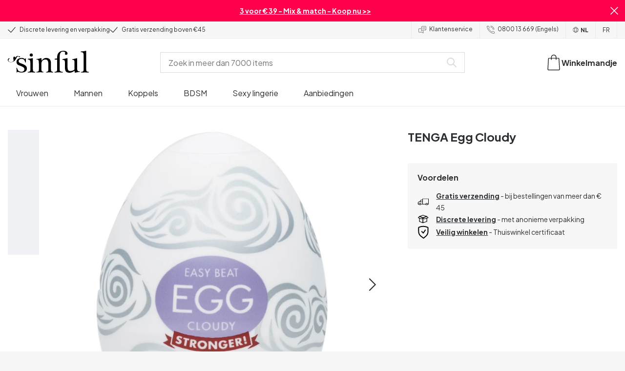

--- FILE ---
content_type: application/javascript; charset=UTF-8
request_url: https://www.sinful.be/_next/static/chunks/7664-dffb714dffff4ebc.js
body_size: 30365
content:
try{!function(){var e="undefined"!=typeof window?window:"undefined"!=typeof global?global:"undefined"!=typeof globalThis?globalThis:"undefined"!=typeof self?self:{},t=(new e.Error).stack;t&&(e._sentryDebugIds=e._sentryDebugIds||{},e._sentryDebugIds[t]="1e1f9f9e-9bb4-4486-8f28-ddef3e327a01",e._sentryDebugIdIdentifier="sentry-dbid-1e1f9f9e-9bb4-4486-8f28-ddef3e327a01")}()}catch(e){}try{!function(){var e="undefined"!=typeof window?window:"undefined"!=typeof global?global:"undefined"!=typeof globalThis?globalThis:"undefined"!=typeof self?self:{},t=(new e.Error).stack;t&&(e._sentryDebugIds=e._sentryDebugIds||{},e._sentryDebugIds[t]="1e1f9f9e-9bb4-4486-8f28-ddef3e327a01",e._sentryDebugIdIdentifier="sentry-dbid-1e1f9f9e-9bb4-4486-8f28-ddef3e327a01")}()}catch(e){}"use strict";(self.webpackChunk_N_E=self.webpackChunk_N_E||[]).push([[7664],{2375:(e,t,l)=>{l.d(t,{lE:()=>r,v_:()=>i});var n=l(42005),a=l(58363);function i(e){var t;let{queryKey:l,fetcher:i,getNextPageParam:r=()=>void 0,getPrevPageParam:o=()=>void 0,initialPage:s=0,shiftIndex:u=0,disableCache:c=!1}=e,d=JSON.stringify(l(1/0)),m=function(e){let t=(0,a.useRef)(e);return(0,a.useEffect)(()=>{t.current=e},[e]),t.current}(d),{cache:p}=(0,n.zi)(),[g,f]=(0,a.useState)(void 0),[_,b]=(0,a.useState)(!1),[v,h]=(0,a.useState)(()=>p.get(d)),x=d!==m,S=null!=(t=o(Object.values(null!=v?v:{})))?t:-1,y=r(Object.values(null!=v?v:{})),E=S>=0,C=void 0!==y,j=!v&&!g,k=(0,a.useCallback)((e,t)=>{let l={...p.get(d),[e]:t},n=Object.keys(l).sort().reduce((e,t)=>(e[t]=l[t],e),{});h(n),p.set(d,n),b(!1)},[p,d]),N=(0,a.useCallback)(e=>{let t="TID".concat(e);clearTimeout(p.get(t));let l=setTimeout(()=>{p.delete(e),p.delete(t)},3e5);p.set(t,l)},[p]),A=(0,a.useCallback)(async e=>{f(void 0),b(!0);let t=l(e),n=JSON.stringify(t);if(!t)return void b(!1);if(p.has(n)&&!c){k(e,p.get(n)),N(n);return}let a=await i(...t);p.set(n,a),k(e,a),N(n)},[p,i,l,N,k,c]),I=(0,a.useCallback)(()=>{if(!(S<0))return A(S).catch(e=>{f(e),b(!1)}),S+u},[S,A,u]),O=(0,a.useCallback)(()=>{if(y)return A(y).catch(e=>{f(e),b(!1)}),y+u},[y,A,u]);return!function(e,t){let l=function(){let e=(0,a.useRef)(!0);return e.current?(e.current=!1,!0):e.current}();(0,a.useEffect)(()=>{if(!l)return e()},t)}(()=>{x&&m&&p.delete(m)},[x]),(0,a.useEffect)(()=>{A(s).catch(e=>{f(e),b(!1)})},[d]),(0,a.useMemo)(()=>({data:v,isLoadingMore:_&&!j,fetchNextPage:O,fetchPrevPage:I,hasPrevPage:E,hasNextPage:C,prevPage:S?S+u:S,nextPage:y?y+u:y,isLoadingInitialData:j,error:g,isLoading:_}),[v,g,O,I,C,E,_,j,y,S,u])}function r(e){let t=arguments.length>1&&void 0!==arguments[1]?arguments[1]:1,[l,n]=(0,a.useState)(t),i=(0,a.useMemo)(()=>l+1<=e,[l,e]),r=(0,a.useMemo)(()=>l-1>=1,[l]),o=(0,a.useCallback)(t=>{let a=t instanceof Function?t(l):t;if(a>=1&&a<=e)return void n(a);throw Error("Step not valid")},[e,l]);return[l,{goToNextStep:(0,a.useCallback)(()=>{i&&n(e=>e+1)},[i]),goToPrevStep:(0,a.useCallback)(()=>{r&&n(e=>e-1)},[r]),setStep:o}]}},36460:(e,t,l)=>{l.r(t),l.d(t,{Author:()=>n.UM,Circle:()=>n.jl,ComponentType:()=>r,ContentType:()=>n.cM,CustomerService:()=>o,FooterLogos:()=>n.s_,LayoutStaffPurchase:()=>n.Ur,PrintButton:()=>n.WU,SizeGuide:()=>s,StudentDiscount:()=>u,Subheading:()=>n.R2,TextHighlights:()=>n.lD,ThemeWrapper:()=>n.L$,USPItem:()=>n.YZ,Underline:()=>n.z2,articleToArticleCardData:()=>n.ye,codeElement:()=>n.Gg,filterOutSubBrands:()=>n.nI,getBrandNavigationItems:()=>n.Gx,getDomain:()=>n.FB,getRecommendationGrids:()=>n.dq,getSinfulGuideProductCards:()=>n.ue,getText:()=>n.q4,hasProductList:()=>n.og,isJsonNode:()=>n.H8,isTheme:()=>n.sg,jsonElement:()=>n.p4,jsonElementLink:()=>n.RG,mapBigNumberComponent:()=>n.Tq,mapBrandsToNavigation:()=>n.YR,mapLayoutFooterToOrganizationSchema:()=>n.v5,mapStructuredArticleData:()=>n.Mh,render:()=>n.XX,simplifyProductList:()=>n.pi,sortArticleByDateDsc:()=>n.yH,styleForMainText:()=>n.Fj,textTraverse:()=>n.Ki,visit:()=>n.Fu});var n=l(21925),a=l(47662),i=l(10283),r=(e=>(e.Author="author",e.ReviewEngine="review_engine",e.SeoColumns="seo_columns",e.CtaButton="cta",e.Date="date",e.Image="image",e.Text="text",e.Video="video",e.BannerDesktop="banner_desktop",e.BannerMobile="banner_mobile",e.CuratedProducts="curated_products",e.BigNumber="big_number",e.Ratings="ratings",e.GridTiles="grid_tiles",e.ImageRow="image_row",e.ArticleCarousel="article_carousel",e.ProductCards="product_cards",e.Compare="compare",e.HorizontalGraph="horisontal_graph",e.IconTextGraph="icon_text",e.IconFact="icon_fact",e.BuyNowButton="buy_now_button",e.SignUp="signup",e.Sleeknote="sleeknote",e.HundredPercentGraph="one_hundred_component",e.HorizontalComparisonGraph="horizontal_compare",e.VerticalGraph="vertical_graph",e.StudentDiscount="student_discount",e.PlayableGame="playable_game",e.Slider="slider",e.RecommendationGrid="recommendation_grid",e))(r||{});function o(e){return(0,i.jsxs)("div",{className:"_1dgve260",children:[(0,i.jsx)(a.EY,{as:"h2",bold:!0,children:e.heading}),(0,i.jsxs)("div",{className:"_1dgve261",children:[(0,i.jsx)(a.EY,{children:e.tlf}),(0,i.jsx)(a.EY,{children:e.mail})]}),(0,i.jsxs)("div",{className:"_1dgve262",children:[(0,i.jsx)(a.EY,{children:e.weekdayOpening}),(0,i.jsx)(a.EY,{children:e.weekendOpening})]})]})}function s(e){return e.size_guide?(0,i.jsx)("iframe",{src:(null==e?void 0:e.size_guide.url)+"#toolbar=0&navpanes=0&zoom=100&scrollbar=0",height:"501",width:"100%",style:{border:0},title:"".concat(e.brand," sizeguide")}):(0,i.jsx)(i.Fragment,{})}function u(e){let{student_discount:t}=e;if(!t)return(0,i.jsx)(i.Fragment,{});let{title:l,url:n}=t;return(0,i.jsx)("iframe",{width:"100%",height:"100%",src:n,title:l,className:"_1wyqq650",scrolling:"no",loading:"lazy"})}},37011:(e,t,l)=>{l.d(t,{A_:()=>c,Dm:()=>d,KF:()=>r,MW:()=>o,RR:()=>i,Tg:()=>u,V7:()=>m,VU:()=>s});var n=l(36460),a=l(37811);let i="2024-10-15",r="2025-07-15",o="2025-07-15",s={host:"".concat("https://03-api.relewise.com/").concat("3672426a-45ab-42f5-b794-2befc351856b"),headers:{Authorization:"APIKey ".concat("xes4X1|tbvK#PiI"),"content-type":"application/json"}};a.env.SF_BASE_PATH&&a.env.SF_BASE_PATH;let u={kink_audience:"KinkAudience",target_audience:"TargetAudience",product_group:"ProductGroup",product_sub_group:"ProductSubGroup"};n.ContentType.BrandPage,n.ContentType.CategoryPage,n.ContentType.ArticlePage,n.ContentType.CampaignPage,n.ContentType.IndexableCategoryFilterPage;let c=["level_1","level_2","level_3"],d="nl-BE",m="fr-BE"},67664:(e,t,l)=>{l.d(t,{ES:()=>L,FX:()=>x,IG:()=>S,Po:()=>_,SE:()=>k,Tq:()=>h,Z7:()=>j,_k:()=>v,aw:()=>E,bC:()=>I,bh:()=>b,kG:()=>N,lY:()=>w,nW:()=>y,o2:()=>C,oe:()=>A,vW:()=>g});var n=l(10283),a=l(99170),i=l(5032),r=l(2703),o=l(58363),s=l(99153),u=l(37011),c=l(75564),d=l(47662),m=l(19107),p=l(37811);let g={"category/new":{logic:"new"},new:{logic:"new"},"category/popular":{logic:"popular"},popular:{logic:"popular"},personal:{logic:"personalProduct"},searchTermBased:{logic:"searchTermBased"}};function f(e,t){return e.replace(/\{locale\}/g,t)}function _(e){var t,l,n;let{types:a,filters:r,staticFilters:o,attributes:s,locale:u,listName:c,listType:d,contentCards:m,defaultSorting:p}=e,g=null!=(t=null==r?void 0:r.map(e=>{var t,l,n;return{name:(null==(t=e.option_key)?void 0:t.select)?f(e.option_key.select,u):"",type:e.frontend_type?e.frontend_type:"terms",label:null!=(l=e.label)?l:"",uom:null!=(n=e.unit_of_measure)?n:""}}))?t:[],_=null!=(l=null==s?void 0:s.reduce((e,t)=>{var l,n,a,r;return Object.assign(e,{[null!=(n=t.attribute_key)?n:""]:{type:null!=(a=t.attribute_type)?a:"",values:null!=(r=null==(l=t.attribute_value)?void 0:l.filter(i.q3))?r:[]}})},{}))?l:{},v=null!=(n=null==o?void 0:o.map(e=>b(e,u)))?n:[];return{types:a,limit:48,dynamicFilterOptions:g,...0!==Object.keys(_).length&&{attributes:_},staticFilters:v,listName:c,listType:d,contentCards:m,defaultSorting:p}}function b(e,t){var l,n,a;if(!e)return;let{enabled:i,reference:r,value:o,href:s,selected:u}=e;return{name:(null==r||null==(l=r.option_key)?void 0:l.select)?f(r.option_key.select,t):"",type:r.frontend_type?r.frontend_type:"terms",label:null!=(n=r.label)?n:"",uom:null!=(a=r.unit_of_measure)?a:"",values:o,enabled:i,selected:u,href:s}}function v(e){var t,l,n,i,r,o,s,u,c,d,m,p,g,f,_,b,v,h,x,S,y,E,C,j,k,N,A,I,O,P,w,L,R,D,z,V,B,F,U;let{product:M,basket:G,currency:H,locale:Y,variant:q,storeKey:W}=e,X=(0,a.getSelectedProductVariant)(M,q),$=null==G?void 0:G.items.find(e=>e.sku===(null==X?void 0:X.sku)&&!e.isGiftLineItem),K=null==X||null==(t=X.attributes)?void 0:t.find(e=>"varying_attribute_localized"===e.name),J=null!=(E=null==K||null==(i=K.value)||null==(n=i[0])||null==(l=n.key)?void 0:l.toString())?E:"",Z=T("volume",X),Q=null!=(C=null==X||null==(r=X.attributes)?void 0:r.map(e=>{var t;return{...e,value:null==(t=e.value)?void 0:t.map(e=>({key:String(e.key),label:String(e.label)}))}}))?C:[];return{currency:H,productId:M.id,image:{url:null!=(k=null!=(j=null==X||null==(s=X.images)||null==(o=s[0])?void 0:o.url)?j:null==(c=M.masterVariant.images)||null==(u=c[0])?void 0:u.url)?k:"",dimension:{width:null!=(N=null==X||null==(m=X.images)||null==(d=m[0])?void 0:d.dimensions.w)?N:null==(g=M.masterVariant.images)||null==(p=g[0])?void 0:p.dimensions.w,height:null!=(A=null==X||null==(_=X.images)||null==(f=_[0])?void 0:f.dimensions.h)?A:null==(v=M.masterVariant.images)||null==(b=v[0])?void 0:b.dimensions.h}},name:M.name[Y],unitPrice:null!=(I=null==X||null==(h=X.price)?void 0:h.value.centAmount)?I:0,totalPrice:null!=(O=null==X||null==(x=X.price)?void 0:x.value.centAmount)?O:0,discountAmount:(0,a.getProductDiscount)(M,q),quantity:(null!=(P=null==$?void 0:$.quantity)?P:0)+1,sku:null!=(w=null==X?void 0:X.sku)?w:M.masterVariant.sku,inStock:!0,slug:M.slug[Y],hasDynamicPrice:(0,a.hasDynamicPrice)(M,W),key:M.key,id:null!=(R=null!=(L=null==$?void 0:$.id)?L:null==X?void 0:X.sku)?R:M.masterVariant.sku,brand:null==(V=X)||null==(U=V.attributes)||null==(F=U.find(e=>"brand"===e.name))||null==(B=F.value)?void 0:B[0],category:T("product_sub_type",X),volume:Z?Number(Z):void 0,variant:K?{label:null!=(D=null==K||null==(y=K.value)||null==(S=y[0])?void 0:S.label)?D:"",option:null!=(z=T(J,X))?z:""}:void 0,productKey:M.key,attributes:Q}}function h(e){let{recommendations:t,pageData:l,location:i,navigationTitle:r}=e,u=(0,s.ku)({displayedAtLocation:""}),c=null==u?void 0:u.feed;return(0,o.useMemo)(()=>c?(0,n.jsx)(n.Fragment,{children:null==t?void 0:t.map(e=>{if(!e.recommendation_logic)return null;let{logic:t}=g[e.recommendation_logic]||{},o=x({recommendationGrid:e,pageData:l,location:i||"",logic:t,feed:c});return(0,n.jsx)(a.RecommendationSliderContainer,{recommendationPayload:o,header:e.title,minProductsToShow:4,slidesPerView:{tablet:4,mobile:2.4},listName:r,listType:"recommendation_slider"},e.title)})}):null,[c,i,r,l,t])}function x(e){var t,l,n;let{recommendationGrid:a,pageData:o,location:u,logic:c,feed:d,searchTerm:m}=e,p={numberOfRecommendations:12,allowFillIfNecessaryToReachNumberOfRecommendations:!1,allowReplacingOfRecentlyShownRecommendations:!1,prioritizeDiversityBetweenRequests:!1,recommendVariant:!0},g=a.recommendation_logic,f=[...null!=(n=null==o||null==(l=o.product_list)||null==(t=l.attributes)?void 0:t.map(e=>{var t;if(e.attribute_key)return S({attribute:e.attribute_key,value:null!=(t=e.attribute_value)?t:[],negated:"in"!==e.attribute_type})}).filter(i.q3))?n:[],...("category/new"===g||"category/popular"===g||"category/trending"===g)&&(null==o?void 0:o.uid)?[{type:"addProductCategoryIdFilter",params:{evaluationScope:"Ancestor",categoryIds:[o.uid],negated:!1}}]:[]];if("personalProduct"===c)return{displayedAtLocationType:u,filters:f,settings:p,logic:"personalProduct"};if("new"===c){let e=new r.ProductSortingBuilder;return e.sortByProductData((0,s.mC)(d),"VariantWithFallbackToProduct","Descending"),{take:12,skip:0,filters:f,displayedAtLocationType:u,sorting:e.build()||void 0,logic:"new"}}return"searchTermBased"===c?{logic:"searchTermBased",displayedAtLocationType:u,settings:p,term:m}:{displayedAtLocationType:u,filters:f,settings:p,basedOn:"MostPurchased",sinceMinutesAgo:40080,logic:"popular"}}function S(e){let{attribute:t,value:l,negated:n,filterOutIfKeyIsNotFound:a}=e;if(!t||!l)return;let o=u.Tg[t];if(o)return{type:"addProductDataFilter",params:{key:o,mustMatchAllConditions:!1,negated:!!n,filterOutIfKeyIsNotFound:!!a,conditions:(0,i.cy)(l)?[{type:"addContainsCondition",params:{negated:!1,value:new r.StringCollectionDataValue(l),valueCollectionEvaluationMode:"Any"}}]:[{type:"addEqualsCondition",params:{negated:!1,value:new r.StringDataValue(l)}}]}}}function y(e,t,l){let n=k(e.list_price)-k(e.price);return{id:e.id,name:e.name,inStock:!!e.in_stock,sku:e.sku[0],productKey:e.product_key.toString(),unitPrice:k(e.price),priceInclVat:k(e.price),discountInclVat:n>0?n:void 0,imageUrl:e.image,reviewScore:e.reviews_ag,slug:e.url,index:t,listName:l}}let E={mapFacets:e=>{var t;if(e)return null==(t=e.items)?void 0:t.reduce((e,t)=>{var l,n,a,i,r;if(!t)return e;if("SalesPrice"===t.field||"ListPrice"===t.field)return{price:{type:"range",dataType:"number",ranges:[function(e,t){var l,n;let{hits:a,value:i}=e,r=null!=(l=null==t?void 0:t.lowerBoundInclusive)?l:null==i?void 0:i.lowerBoundInclusive,o=null!=(n=null==t?void 0:t.upperBoundInclusive)?n:null==i?void 0:i.upperBoundInclusive;return{type:"double",from:r,to:o,fromStr:String(r),toStr:String(o),count:a,totalCount:a,mean:0,min:null==i?void 0:i.lowerBoundInclusive,max:null==i?void 0:i.upperBoundInclusive,total:a}}(t.available,t.selected)],accumulatedHits:null==(l=t.available)?void 0:l.hits},...e};if("Brand"===t.field)return{brand:{type:"terms",dataType:"string",terms:null==(n=t.available)?void 0:n.map(e=>{var t,l,n;return{label:(null==(t=e.value)?void 0:t.displayName)||"",value:(null==(l=e.value)?void 0:l.id)||"",term:(null==(n=e.value)?void 0:n.id)||"",count:e.hits,productCount:e.hits}}).sort((e,t)=>e.count-t.count),accumulatedHits:null==(a=t.available)?void 0:a.reduce((e,t)=>{var l;return e+(null!=(l=t.hits)?l:0)},0)},...e};if(t.key)return t.$type.includes("ProductDataDoubleRangesFacetResult")?{[t.key]:function(e){var t,l,n;return{type:"terms",dataType:"number",terms:null!=(n=null==(t=e.available)?void 0:t.map(e=>{var t,l;let n="".concat(null==(t=e.value)?void 0:t.lowerBoundInclusive,"-").concat(null==(l=e.value)?void 0:l.upperBoundExclusive);return{value:n,count:e.hits,term:n,label:n,productCount:e.hits}}))?n:[],accumulatedHits:(null==(l=e.available)?void 0:l.reduce((e,t)=>{var l;return e+(null!=(l=t.hits)?l:0)},0))||0}}(t),...e}:t.$type.includes("ProductDataDoubleRangeFacetResult")?{[t.key]:function(e){var t,l,n,a,i;let r=null==(t=e.available)?void 0:t.value,o=e.selected,s=null!=(n=null==(l=e.available)?void 0:l.hits)?n:0,u=(null!=(a=null==o?void 0:o.lowerBoundInclusive)?a:null==r?void 0:r.lowerBoundInclusive)||0,c=(null!=(i=null==o?void 0:o.upperBoundInclusive)?i:null==r?void 0:r.upperBoundInclusive)||0;return{type:"range",dataType:"number",ranges:[{type:"double",from:u,to:c,fromStr:String(u),toStr:String(c),count:s,totalCount:s,mean:0,min:(null==r?void 0:r.lowerBoundInclusive)||0,max:(null==r?void 0:r.upperBoundInclusive)||0,total:s}],accumulatedHits:s}}(t),...e}:{[t.key]:{type:"terms",dataType:"string",terms:null==(i=t.available)?void 0:i.map(e=>({value:e.value||"",label:e.value||"",term:e.value||"",count:e.hits,productCount:e.hits})).sort((e,t)=>t.count-e.count),accumulatedHits:null==(r=t.available)?void 0:r.reduce((e,t)=>{var l;return e+(null!=(l=t.hits)?l:0)},0)},...e};return{...e}},{})},getSearchFilterOptions:(e,t,l,a)=>[{label:t("global_elements.global_filters.label_price"),name:"price",type:"range",uom:"EUR"},{label:t("global_elements.global_filters.label_on_sale"),name:"IsOnSale",type:"filter",hidden:!0},{label:t("global_elements.global_filters.label_brand"),name:"brand",type:"terms",searchable:!0,group:!0},{label:t("global_elements.global_filters.label_color"),name:"Colors",type:"terms"},{label:t("product_page.reviews"),name:"".concat(l,"_ReviewRating"),type:"terms",transform:e=>{let[t,l]=e.split("-"),a=Math.round((parseFloat(t)+parseFloat(l))/2);return(0,n.jsxs)(d.az,{flex:!0,alignItems:"center",gap:"xs2",children:[(0,n.jsx)(m.ge,{value:a,readonly:!0,size:"xl"}),(0,n.jsx)(d.EY,{size:"sm",bold:!0,children:a})]})},transformLabel:e=>{let[t,l]=e.split("-"),a=Math.round((parseFloat(t)+parseFloat(l))/2);return(0,n.jsx)(m.ge,{readonly:!0,size:"md",value:a,maxValue:a})},sort:{sort:!0,sort_ascending:!1}},...e.map(e=>{var t,l;return{label:e.label,name:O(e.key),type:e.type,uom:e.unitOfMeasure,searchable:e.searchable,group:e.group,sort:{sort:null==(t=e.sort)?void 0:t.sort,sort_ascending:null==(l=e.sort)?void 0:l.sortAscending}}}).sort((e,t)=>{let l=a.includes(e.name)?a.indexOf(e.name):1/0,n=a.includes(t.name)?a.indexOf(t.name):1/0;return l===n?0:l<n?-1:1})],getSortingOptions:e=>({productRelevance_desc:e("global_elements.sorting.sorting_option_most_popular"),SalesPrice_asc:e("global_elements.sorting.sorting_option_price"),SalesPrice_desc:e("global_elements.sorting.sorting_option_price_desc"),ReviewRating_desc:e("global_elements.sorting.sorting_option_best_reviewed_desc")}),getFacets:e=>{var t,l,n,a,r,o,s,u,c;let{facets:d,selectedFilters:m,feed:p}=e,g=d.map(e=>{var t,l,n,a,i,r;let{type:o,key:s,hiddenInSearchPage:u}=e;if(u)return;let c=O(s);return"range"===o?{type:"ProductDataDoubleRangeFacet",name:c,params:{key:c,collectionFilterType:"Or",dataSelectionStrategy:"Variant",selected:{lowerBoundInclusive:(null==(t=m[c])?void 0:t[0])?parseInt(null==(l=m[c])?void 0:l[0].value):void 0,upperBoundInclusive:(null==(n=m[c])?void 0:n[1])?parseInt(null==(a=m[c])?void 0:a[1].value):void 0}}}:"filter"===o?{type:"ProductDataBooleanValueFacet",name:c,params:{key:c,collectionFilterType:"Or",dataSelectionStrategy:"Variant",selected:null==(i=m[c])?void 0:i.map(e=>!!e.value)}}:{type:"ProductDataStringValueFacet",name:c,params:{key:c,collectionFilterType:"Or",dataSelectionStrategy:"Product",selected:null==(r=m[c])?void 0:r.map(e=>e.value)}}}).filter(i.q3);return[{type:"ProductDataBooleanValueFacet",name:"IsOnSale",params:{dataSelectionStrategy:"VariantWithFallbackToProduct",key:"".concat(p,"_IsOnSale"),selected:null!=(c=null==(t=m.IsOnSale)?void 0:t.map(e=>!!e.value))?c:[]}},{type:"ProductDataStringValueFacet",name:"color",params:{key:"Colors",collectionFilterType:"Or",dataSelectionStrategy:"Variant",selected:null==(l=m.Colors)?void 0:l.map(e=>e.value)}},{name:"price",type:"SalesPriceRangeFacet",params:{priceSelectionStrategy:"Product",selected:{lowerBoundInclusive:(null==(n=m.price)?void 0:n[0])?parseInt(null==(a=m.price)?void 0:a[0].value):void 0,upperBoundInclusive:(null==(r=m.price)?void 0:r[1])?parseInt(null==(o=m.price)?void 0:o[1].value):void 0}}},{name:"brand",type:"BrandFacet",params:{selected:null==(s=m.brand)?void 0:s.map(e=>e.value)}},{name:"ReviewRating",type:"ContentDataDoubleRangesFacet",params:{predefinedRanges:[{lowerBoundInclusive:4.5,upperBoundExclusive:5},{lowerBoundInclusive:3.5,upperBoundExclusive:4.49},{lowerBoundInclusive:2.5,upperBoundExclusive:3.49},{lowerBoundInclusive:1.5,upperBoundExclusive:2.49},{lowerBoundInclusive:.01,upperBoundExclusive:1.49}],selected:null==(u=m["".concat(p,"_ReviewRating")])?void 0:u.map(e=>({lowerBoundInclusive:parseFloat(e.value.split("-")[0]),upperBoundExclusive:parseFloat(e.value.split("-")[1])})),key:"".concat(p,"_ReviewRating")}},...g]}};function C(e){let t=(e,t)=>e.reduce((e,l)=>{var n,a,i;if("targetAudience"===t)return[...e,...((null==(i=l[t])?void 0:i.split(","))||[]).map(e=>e.toLowerCase().replace(/ /g,"_")).filter(t=>!e.includes(t))];let r=null==(a=l[t])||null==(n=a.toLowerCase())?void 0:n.replace(/ /g,"_");return r&&!e.includes(r)?[...e,r]:e},[]);return{brands:t(e,"brand"),productGroups:t(e,"productGroup"),productSubgroups:t(e,"productSubgroup"),kinkAudiences:t(e,"kinkAudience"),targetAudiences:t(e,"targetAudience"),subBrand:t(e,"subBrand")}}function j(e){return e.replaceAll("&#39;","'")}function k(e){return Math.round(100*e)}function N(){return u.Dm&&u.V7?[{href:"/",name:u.Dm.substring(0,2).toUpperCase(),selected:!p.env.SF_BASE_PATH,locale:u.Dm},{href:"/"+u.V7.substring(0,2),name:u.V7.substring(0,2).toUpperCase(),selected:p.env.SF_BASE_PATH===u.V7.substring(0,2),locale:u.V7}]:void 0}function A(){return c.M$.isPreviewing||c.M$.isEditing}function I(e){let{filters:t,i18n:l,productSubGroup:n,sku:i,inStock:o,discontinued:s,store:u,variantSku:c}=e,m="product page",{placement:p,...g}=!o||s?{placement:"top",slidesPerView:{tablet:5,mobile:2.4},lazy:!1,productCardVariant:a.ProductCardVariant.DENSE,headerProps:{className:(0,d.UV)({textAlign:"left",paddingBottom:{mobile:"md",tablet:"xl"}})},className:(0,d.UV)({paddingBottom:{mobile:"md",tablet:"xl"},marginBottom:"xl",borderBottom:1}),imageSizeMap:{tablet:"40vw",desktop:"20vw",oversize:"240px",default:"264px"}}:{placement:"bottom",slidesPerView:{tablet:5,mobile:2.4},lazy:!0,productCardVariant:a.ProductCardVariant.DEFAULT,imageSizeMap:{tablet:"40vw",desktop:"25vw",oversize:"240px",default:"264px"}};return s?{placement:p,sliderProps:[{...g,header:l.t("product_page.discontinued_slider_title"),listType:"recommendation_slider",recommendationPayload:{logic:"popular",displayedAtLocationType:m,basedOn:"MostPurchased",sinceMinutesAgo:40080,filters:t,relevanceModifiers:[{type:"addProductDataRelevanceModifier",params:{key:"ProductSubGroup",considerAsMatchIfKeyIsNotFound:!1,conditions:[{type:"addEqualsCondition",params:{negated:!1,value:new r.StringDataValue(null!=n?n:"")}}],multiplyWeightBy:2,mustMatchAllConditions:!1,multiplierSelector:r.ValueSelectorFactory.fixedDoubleValueSelector(3)}}],settings:{allowReplacingOfRecentlyShownRecommendations:!1,numberOfRecommendations:10}}}]}:o?{placement:p,sliderProps:[{...g,header:l.t("product_page.products_viewed_after_viewing_product_recommendation"),listType:"recommendation_slider",recommendationPayload:{logic:"ProductsViewedAfterViewingProduct",productAndVariantId:{productId:i,variantId:c},settings:{allowReplacingOfRecentlyShownRecommendations:!1,numberOfRecommendations:12},filters:t,displayedAtLocationType:m}},{...g,header:l.t("product_page.purchased_with_product_recommendation"),listType:"recommendation_slider",recommendationPayload:{logic:"purchasedWithProduct",productAndVariantId:{productId:i,variantId:c},settings:{allowReplacingOfRecentlyShownRecommendations:!0,numberOfRecommendations:12},filters:t,displayedAtLocationType:m}}]}:{placement:p,sliderProps:[{...g,header:l.t("product_page.out_of_stock_slider_title"),listType:"recommendation_slider",recommendationPayload:{logic:"similarProducts",displayedAtLocationType:m,considerAlreadyKnownInformationAboutProduct:!0,existingProductId:{productId:i,variantId:c},settings:{allowReplacingOfRecentlyShownRecommendations:!1,numberOfRecommendations:12},filters:t,evaluationSettings:{significanceOfCommonAncestorCategories:.5,significanceOfCommonImmediateParentCategories:.5,significanceOfCommonParentsParentCategories:.5,significanceOfCommonProductDataKeys:.5,significanceOfIdenticalProductDataValues:.5,significanceOfSimilarBrand:.5,significanceOfSimilaritiesInDisplayName:.5,significanceOfSimilarListPrice:.5,significanceOfSimilarSalesPrice:.5,significantProductDataFields:[{key:"TargetAudience",comparer:"Equals",significance:1},{key:"KinkAudience",comparer:"Equals",significance:1},{key:"ProductGroup",comparer:"Equals",significance:1},{key:"ProductSubGroup",comparer:"Equals",significance:"no"===u?2:1}]}}}]}}function O(e){return e?e.split("_").map(e=>e.charAt(0).toUpperCase()+e.slice(1)).join(""):""}function T(e,t){var l,n,a,i;return null==t||null==(i=t.attributes)||null==(a=i.find(t=>t.name===e))||null==(n=a.value)||null==(l=n[0])?void 0:l.label}let P={blue:{background:"buzzingBlue",textColor:"white"},orange:{background:"orange",textColor:"white"},pink:{background:"playfulPink",textColor:"white"},purple:{background:"purple",textColor:"white"},green:{background:"royalGreen",textColor:"white"},yellow:{background:"yellow",textColor:"fullBlack"},turquoise:{background:"turquoise",textColor:"fullBlack"}};function w(e){var t;return(null!=(t=e.product_list_content_entries)?t:[]).reduce((e,t)=>{var l,n,a,i;let r=t.product_list_content_entry,o=null==r||null==(l=r.content_entry)?void 0:l[0],s=null==o?void 0:o.content_entry_card,u=null==o?void 0:o.url,{background:c,textColor:d}=(i=null!=(a=null==s?void 0:s.background)?a:"")?P[i]:{background:"buzzingBlue",textColor:"white"};return(null==r?void 0:r.position)&&(null==s?void 0:s.background)&&(null==s||null==(n=s.image)?void 0:n.url)&&(null==s?void 0:s.title)&&u&&e.push({position:r.position,background:c,textColor:d,image:s.image.url,label:s.label,title:s.title,url:u}),e},[])}function L(e){var t;if(!e)return;let l=null==e||null==(t=e.data)?void 0:t.blocks;if(!l)return;let n={},a={};return!function e(t){t.forEach(t=>{var l,i,r,o,s;if((null==(l=t.component)?void 0:l.name)==="productProviderComponent"&&t.id){let e=function(e){let t=[];return e.children&&Array.isArray(e.children)&&function e(l){l.forEach(l=>{var n,a,i,r,o,s,u,c;if((null==(n=l.component)?void 0:n.name)==="dynamicProductCardComponent")t.push(l);else if((null==(a=l.component)?void 0:a.name)==="Columns"){let t=null==(s=l.component)||null==(o=s.options)?void 0:o.columns;Array.isArray(t)&&t.forEach(t=>{t.blocks&&Array.isArray(t.blocks)&&e(t.blocks)})}else if((null==(i=l.component)?void 0:i.name)==="Builder:Carousel"||(null==(r=l.component)?void 0:r.name)==="Carousel"){let t=null==(c=l.component)||null==(u=c.options)?void 0:u.slides;Array.isArray(t)&&t.forEach(t=>{t.content&&Array.isArray(t.content)&&e(t.content)})}l.children&&Array.isArray(l.children)&&e(l.children)})}(e.children),t}(t);a[t.id]=e.length,e.forEach((e,t)=>{e.id&&(n[e.id]=t+1)})}t.children&&t.children.length>0&&e(t.children);let u=null==(r=t.component)||null==(i=r.options)?void 0:i.columns;Array.isArray(u)&&u.forEach(t=>{t.blocks&&t.blocks.length>0&&e(t.blocks)});let c=null==(s=t.component)||null==(o=s.options)?void 0:o.slides;Array.isArray(c)&&c.forEach(t=>{t.content&&Array.isArray(t.content)&&e(t.content)})})}(l),Object.keys(n).length>0||Object.keys(a).length>0?{cardPositions:n,providerCounts:a}:void 0}},99170:(e,t,l)=>{l.r(t),l.d(t,{BuyNowButton:()=>A,ColorSelector:()=>D,FAMILYSAFE_KEY:()=>eN,FilterContext:()=>ey,FilterMenu:()=>tE,ProductAttributes:()=>e6,ProductCard:()=>B,ProductCardBuilderIO:()=>eP,ProductCardGroup:()=>eF,ProductCardSkeleton:()=>F,ProductCardVariant:()=>V,ProductContext:()=>C,ProductGrid:()=>eU,ProductInfo:()=>e4,ProductList:()=>tR,ProductListPagination:()=>tw,ProductListSkeleton:()=>tD,ProductProvider:()=>j,ProductSelectionCard:()=>eq,ProductSlider:()=>eV,ProductSliderSkeleton:()=>te,RECOMMENDATION_LOGIC_TO_REQUEST_TYPE:()=>tt,RecommendationSlider:()=>ti,RecommendationSliderContainer:()=>tr,RecommendationSliderList:()=>to,RelatedProducts:()=>eX,RenderProductCard:()=>eB,SinfulGuideSlider:()=>tN,SortByDropdown:()=>ts,applyFilter:()=>tn,calculateVisibleListPages:()=>es,findCategoryWithPriorityOrder:()=>tV,getBrand:()=>J,getContentSlotsByPage:()=>er,getCreateKlaviyoProfilePayload:()=>en,getDualLocale:()=>et,getGlobalFilters:()=>eI,getInStockRelatedProduct:()=>X,getKlaviyoBackInStockPayload:()=>el,getProductDiscount:()=>$,getProductReviewRatingField:()=>eO,getProductSkus:()=>H,getProductStockData:()=>q,getSelectedProductVariant:()=>W,getStickers:()=>K,getStock:()=>Z,getVisibleContentCards:()=>eo,hasDynamicPrice:()=>M,isAllVariantsOutOfStock:()=>Y,isFamilySafe:()=>eT,isInvalid:()=>G,lowerCaseExceptDELocales:()=>ei,mapSelectedToFilter:()=>eA,productToTrackingItem:()=>U,saveProductCardClickData:()=>ee,sortProducts:()=>ea,sortRelatedProducts:()=>Q,useFilters:()=>eE,useGetProductVariant:()=>eD,useInStockProducts:()=>eL,useProductByKey:()=>tA,useProductCategoryBySku:()=>tI,useProductContext:()=>k,useProducts:()=>N,useRecommendation:()=>ta,useStocksBySkus:()=>ew});var n=l(58363),a=l(10283),i=l(47662),r=l(42005),o=l(2375),s=l(99086),u=l(19107),c=l(66112),d=l(5032),m=l(99955),p=l(14917),g=l(92301),f=l(95955),_=l(16961),b=l(95844),v=l(2703),h=l(99153),x=l(71705),S=l(80200),y=l(83341),E=l(37811),C=(0,n.createContext)({});function j(e){return(0,a.jsx)(C.Provider,{value:e.provider,children:e.children})}function k(){return(0,n.useContext)(C)}function N(e){var t,l,a,i,s;let{keys:u,skus:c,ids:d,types:m,limit:p,contentSlotsByPage:g=new Map,filterOptions:f=[],filter:_=[],attributes:b={},sort:v="lastModifiedAt asc",shiftIndex:h=0,initialPage:x=0}=e,{currency:S,storeKey:y,locale:E}=(0,r.useStoreConfig)(),{getProducts:C}=k(),j=(0,n.useCallback)(e=>{var t;return p-(null!=(t=g.get(e))?t:0)},[g,p]),N=(0,n.useCallback)(e=>{let t=[...g.entries()].filter(t=>{let[l]=t;return l<e}).reduce((e,t)=>{let[,l]=t;return e+l},0);return e*p-t},[p,g]),A=(0,n.useCallback)(async(e,t,l,n,a,i,r,o,s)=>{let u=j(e),c=N(e);return{...(await C({offset:c,keys:t,skus:l,ids:n,types:a,limit:u,filter:r,filterOptions:i,attributes:o,sort:s,currency:S,locale:E,store:y})).data,_meta:{offset:c,limit:u,page:e}}},[j,N,C,S,E,y]),I=!(null==u?void 0:u.length)&&!(null==c?void 0:c.length)&&!(null==d?void 0:d.length)&&!(null==m?void 0:m.length)&&0===Object.keys(b).length,{data:O,...T}=(0,o.v_)({queryKey:e=>I?null:[e,u,c,d,m,f,_,b,v,h,JSON.stringify([...g.entries()]),p],fetcher:A,initialPage:x,shiftIndex:h,getNextPageParam:e=>{var t,l;if(!e||0===e.length)return;let n=e[e.length-1],a=null==n?void 0:n._meta;if(a&&!((null!=(t=n.count)?t:0)<(null!=(l=a.limit)?l:0)))return a.page+1},getPrevPageParam:e=>{var t;if(!e||0===e.length)return;let l=null==(t=e[0])?void 0:t._meta;if(!l)return;let n=l.page-1;return n>=0?n:void 0}}),P=Object.keys(null!=O?O:{}).map(Number),w=P.length>0?Math.min(...P):x;return{products:null!=(a=Object.values(null!=O?O:{}).flatMap(e=>e.results))?a:[],facets:null!=(i=null==(t=Object.values(null!=O?O:{})[0])?void 0:t.facets)?i:void 0,totalSize:null!=(s=null==(l=Object.values(null!=O?O:{})[0])?void 0:l.total)?s:0,startPageIndex:w,...T}}function A(e){let{sku:t,text:l,onAddToBasket:r,...o}=e,{products:s}=N({skus:[t],limit:1}),u=(0,n.useCallback)(e=>{e.preventDefault(),r&&s[0]&&r(s[0])},[s,r]);return(0,a.jsx)(i.$n,{className:(0,i.UV)({textAlign:"center",width:"full"}),onClick:u,...o,children:(0,a.jsx)(i.EY,{bold:!0,children:l})})}var I={default:"_17gmish8",dense:"_17gmish7"},O={default:"_17gmishb _17gmisha",dense:"_17gmishc _17gmisha"},T={default:"_17gmishg",dense:"_17gmishh"},P={default:"_17gmishe",dense:"_17gmishd"},w="_17gmish1",L={default:"_17gmish3",dense:"_17gmish3 _17gmish4"};function R(e){let{ref:t,...l}=e,{track:n}=(0,s.z1)(),{trackingItem:a,listName:i,listType:r}=l;return(0,s.Xc)({ref:t,track:()=>a&&n("viewItemList",{items:[a],listName:null!=i?i:"",listType:r})}),null}function D(e){let{options:t,highlightedId:l,productKey:r,slug:o,className:s}=e,u=t.filter(e=>!e.discontinued&&!e.outOfStock).sort((e,t)=>e.order-t.order).sort((e,t)=>e.id===l?-1:t.id===l?1:e.order-t.order),c=u.length>1,d=u.slice(0,5),m=u.length>5?"+".concat(u.length-5):"";return(0,a.jsxs)(i.az,{flex:!0,flexWrap:"wrap",columnGap:"xs2",alignItems:"center",className:s,children:[c&&d.map(e=>{let{value:t,label:a,id:i}=e,s={value:t,active:l===i,id:i,label:a,slug:o,productKey:r};return(0,n.createElement)(z,{...s,key:s.id})}),m&&(0,a.jsx)(i.EY,{size:"sm",className:(0,i.UV)({opacity:60}),children:m})]})}function z(e){let{id:t,label:l,value:n,slug:r,productKey:o,active:s}=e,d=r&&o?c.BV.product(r,o,t):void 0;return(0,a.jsx)(u.Link,{href:d,role:"link","aria-label":l,style:{backgroundColor:n},className:(0,i.$z)("evodra0",s?"evodra1":"")})}var V=(e=>(e.DEFAULT="default",e.DENSE="dense",e))(V||{});function B(e){var t,l,o;let{title:s,image:c,price:d,discount:m,href:p,inStock:g,hasDynamicPrice:f=!1,reviewRating:_,priceVariant:b=u.jS.HORIZONTAL,variant:v="default",actionSlot:h,sticker:x,onClick:S,volume:y,slug:E,sku:C,className:j,trackingItem:k,listName:N,listType:A,imageSizeMap:T,imgBackground:P="gray97",variantGroupProps:z,productKey:V}=e,{currency:B,locale:F,showLitrePrice:U,storeKey:M}=(0,r.useStoreConfig)(),[G,H]=(0,n.useState)(!1),Y=(0,n.useRef)(null),{breakpoint:q}=(0,u.dv)(),W=(0,n.useRef)(null),X=(0,n.useCallback)(()=>{H(!0)},[]),$=null!=(o=null==x?void 0:x.size)?o:"sm";return(0,a.jsxs)(a.Fragment,{children:[(0,a.jsxs)(i.az,{position:"relative",className:j,height:"full","data-testid":g&&E?"productcard":void 0,ref:W,"data-key":V,children:["kinkhub"!==M&&x&&(0,a.jsx)(u.CS,{className:(0,i.UV)({marginTop:"sm"}),...x,size:{mobile:"xs",tablet:$}}),(0,a.jsx)(u.Link,{className:"_17gmishj",href:p,onClick:S,children:(0,a.jsxs)(i.xA,{justifyItems:"center",height:"full",className:I[v],children:[(0,a.jsx)(i.az,{className:"_17gmish0",background:P,children:(0,a.jsx)(i.hT,{src:c.src,alt:c.alt,quality:90,format:"webp",sizeMap:null!=T?T:{tablet:"50vw",laptop:"20vw",desktop:"384px",oversize:"384px",default:"384px"},onLoad:X,ref:Y,imageProps:{fit:c.fit,size:"auto"},width:null==(t=c.dimension)?void 0:t.width,height:null==(l=c.dimension)?void 0:l.height,className:"_17gmish2"})}),(0,a.jsx)(i.az,{height:{mobile:"3.5",tablet:"4"},className:w,children:_?(0,a.jsx)(u.ge,{value:_,readonly:!0,size:{mobile:"sm",tablet:"md"},className:(0,i.UV)({width:"max"})}):void 0}),(0,a.jsx)(i.az,{className:w,children:(0,a.jsx)(i.EY,{className:L[v],size:"sm",lineClamp:3,children:s})}),(null==z?void 0:z.variant)==="color"&&(0,a.jsx)(D,{...z,highlightedId:C,slug:E,productKey:V}),d&&(0,a.jsxs)(i.az,{className:O[v],children:[y&&U&&(0,a.jsx)(i.m,{price:null!=m?m:d,volume:y,className:(0,i.UV)({justifyContent:"center"})}),(0,a.jsx)(u.gm,{size:{mobile:"sm",tablet:"md"},bold:!0,variant:["mobile","tablet","laptop","desktop"].includes(q)?u.jS.VERTICAL:b,amount:d,discount:m?{amount:m}:void 0,currencyCode:B,locale:F,hasDynamicPrice:f,className:"_17gmishk"})]}),h&&(0,a.jsx)(i.az,{className:(0,i.$z)((0,i.UV)({paddingBottom:"md",width:"full"}),w),children:h})]})})]}),G&&(0,a.jsx)(R,{ref:W,trackingItem:k,listName:N,listType:A})]})}function F(e){let{variant:t="default"}=e;return(0,a.jsxs)(i.xA,{justifyItems:"center",height:"full",className:(0,i.$z)(i.aE,I[t]),columnGap:{mobile:"sm",tablet:"md"},children:[(0,a.jsx)(i.az,{className:"_17gmishi",width:"full",backgroundColor:"gray30"}),(0,a.jsx)(i.az,{height:{mobile:"3.5",tablet:"4"},width:"full",backgroundColor:"gray30"}),(0,a.jsx)(i.az,{className:P[t],width:"full",backgroundColor:"gray30"}),(0,a.jsx)(i.az,{className:T[t],width:"full",backgroundColor:"gray30"})]})}function U(e){var t,l,n,a,i,r,o,s,u;let{locale:d,product:m,variantSku:p,store:g,reviewScore:f,numberOfReviews:_,index:b,listName:v,listType:h,entryUid:x}=e,S=W(m,p);if(!S)return;let y=S.scopedPriceDiscounted,E=y?null==(t=S.scopedPrice)?void 0:t.value.centAmount:null==S||null==(l=S.scopedPrice)?void 0:l.currentValue.centAmount,C=y?null==(n=S.scopedPrice)?void 0:n.currentValue.centAmount:void 0,j=S.attributes,k=(0,c.Oh)(j,"varying_attribute_localized"),N=(0,c.Oh)(j,null!=k?k:"");return{id:m.id,sku:S.sku,productKey:m.key,name:m.name[d],brand:(0,c.Oh)(j,"brand"),category:(0,c.Oh)(j,"product_group"),unitPrice:C||E||0,priceInclVat:C||E||0,discountInclVat:C&&E?E-C:void 0,inStock:(0,c.Oh)(j,"in_stock"),variant:N,varyingAttribute:k,label:null!=(s=null==(a=m.sticker)?void 0:a.type)?s:null==(i=S.sticker)?void 0:i.text,locale:d,popularityBySinful:(0,c.Oh)(j,"popularity_by_sinful"),targetAudience:(0,c.K6)(j,"target_audience"),store:g,productGroup:(0,c.E2)(j,"product_group"),productSubgroup:(0,c.E2)(j,"product_sub_group"),reviewScore:null!=(u=null!=f?f:(0,c.Oh)(j,"review_rating"))?u:(0,c.Oh)(m.masterVariant.attributes,"review_rating"),numberOfReviews:_,kinkAudience:(0,c.E2)(j,"kink_audience"),color:(0,c.E2)(j,"colour"),size:(0,c.E2)(j,"size"),fullLength:(0,c.E2)(j,"full_length"),primaryMaterial:(0,c.E2)(j,"primary_material"),recommendedLube:(0,c.E2)(j,"recommended_lube"),bodyOrifice:(0,c.E2)(null!=j?j:[],"body_orifice"),cupSize:(0,c.E2)(null!=j?j:[],"cup_size"),diameter:(0,c.E2)(null!=j?j:[],"diameter"),innerDepth:(0,c.E2)(null!=j?j:[],"inner_depth"),innerDiameter:(0,c.E2)(null!=j?j:[],"inner_diameter"),insertLength:(0,c.E2)(null!=j?j:[],"insert_length"),linegerieAttributes:(0,c.E2)(null!=j?j:[],"lingerie_attributes"),lubricantBase:(0,c.E2)(null!=j?j:[],"lubricant_base"),lubricantQualities:(0,c.E2)(null!=j?j:[],"lubricant_qualities"),ownBrand:(0,c.E2)(null!=j?j:[],"own_brand"),scent:(0,c.E2)(null!=j?j:[],"scent"),stimulationArea:(0,c.E2)(null!=j?j:[],"stimulation_area"),stimulationMethod:(0,c.E2)(null!=j?j:[],"stimulation_method"),sexToysAttributes:(0,c.E2)(null!=j?j:[],"sex_toys_attributes"),circumference:(0,c.E2)(null!=j?j:[],"circumference"),condomAttributes:(0,c.E2)(null!=j?j:[],"condom_attributes"),flavour:(0,c.E2)(null!=j?j:[],"flavour"),lubricantFunction:(0,c.E2)(null!=j?j:[],"lubricant_function"),imageUrl:null==(o=S.images)||null==(r=o[0])?void 0:r.url,slug:m.slug[d],index:b,listName:v,listType:h,entryUid:x}}function M(e,t){return(0,c.DJ)(null==e?void 0:e.masterVariant.attributes,t)}function G(e,t){return!e||null!=t&&!!t.hidden||("range"===e.type?e.ranges[0].min===e.ranges[0].max:"terms"===e.type&&0===e.terms.length)}function H(e){return Array.isArray(e)?e:e&&"object"==typeof e?Object.values(e):[]}function Y(e,t){return!e||!t||![e.masterVariant].concat(e.variants).find(e=>{let l=Z(t,e.sku);return(null==l?void 0:l.inStock)||(null==l?void 0:l.allowBackorder)})}function q(e,t,l){if(!e||!t)return;let n=W(e,l);if(n)return Z(t,n.sku)}function W(e,t){if(!(!e||(0,d.cy)(e.masterVariant)))return[e.masterVariant].concat(e.variants).find(e=>e.sku===t)||e.masterVariant}function X(e,t){return t?e.filter(e=>{let l=Z(t,e.masterVariant.sku);return(null==l?void 0:l.inStock)||(null==l?void 0:l.allowBackorder)}):e}function $(e,t){var l;if(!e)return;let n=W(e,t);return(null==n?void 0:n.scopedPriceDiscounted)?null==(l=n.scopedPrice)?void 0:l.currentValue.centAmount:void 0}function K(e,t){return null==e?void 0:e.filter(e=>e.type!==i.eS.CAMPAIGN).slice(0,t)}function J(e){return(0,c.Oh)(e.masterVariant.attributes,"brand")}function Z(e,t){return null==e?void 0:e.find(e=>e.sku===t)}function Q(e,t){return e.sort((e,l)=>t.indexOf(e.masterVariant.sku)-t.indexOf(l.masterVariant.sku))}function ee(e,t,l,n){n&&(sessionStorage.setItem("productCardClickData",JSON.stringify({productKey:e,listType:t,entryUid:n})),l(""))}function et(e){if("ch"===e||"be"===e)return"nl-BE"}function el(e,t){return{data:{type:"back-in-stock-subscription",attributes:{channels:["EMAIL"],profile:{data:{type:"profile",attributes:{email:e}}}},relationships:{variant:{data:{type:"catalog-variant",id:"$custom:::$default:::"+t}}}}}}function en(e,t){return{data:{type:"profile",attributes:{email:e,locale:et(t)}}}}function ea(e,t){return null==t?void 0:t.reduce((t,l)=>{let n=null==e?void 0:e.find(e=>{var t,n;return(null==e||null==(t=e.masterVariant)?void 0:t.sku)===l||(null==e||null==(n=e.variants)?void 0:n.some(e=>(null==e?void 0:e.sku)===l))});return n?[...t,n]:t},[])}function ei(e,t){return e?"de-DE"===t||"de-AT"===t||"de-CH"===t?e:e.toLowerCase():""}function er(e,t){return e.reduce((e,l)=>{var n;let a=Math.floor((l.position-1)/t);return e.set(a,(null!=(n=e.get(a))?n:0)+1),e},new Map)}function eo(e,t,l,n,a){let i=n*l,r=t.map(e=>({card:e,slot:e.position-1})).sort((e,t)=>e.slot-t.slot),o=es(e,l,i,r),s=i+o*l,u=a===e;return(u?r:r.filter(e=>e.slot>=i&&e.slot<s)).reduce((t,l,n)=>{var r;let o=l.slot-i,s=u&&l.slot>=a?e-1:o-n-1,c=null!=(r=t.get(s))?r:[];return new Map(t).set(s,[...c,l.card])},new Map)}function es(e,t,l,n){let a=e=>n.reduce((n,a)=>n+ +(a.slot>=l&&a.slot<l+e*t),0),i=1;for(;e>i*t-a(i);)i++;return i}function eu(e,t){return t?t.min<e.min?e.min:t.min:e.min}function ec(e,t){return t?t.max>e.max?e.max:t.max:e.max}function ed(e){var t,l,i;let{range:o,filterOption:s}=e,{currency:c,locale:d}=(0,r.useStoreConfig)(),{selectedFilters:p,addRange:g}=eE(),f=s.name===eh,_=f?100:1,[b]=null!=(l=p[s.name])?l:[],[v,h]=null!=(i=null==b||null==(t=b.value)?void 0:t.split(","))?i:[],[x,S]=(0,n.useState)({min:eu(o,v&&h?{min:Number(v),max:Number(h)}:void 0),max:ec(o,v&&h?{min:Number(v),max:Number(h)}:void 0)});(0,n.useEffect)(()=>{b||S({min:eu(o,o),max:ec(o,o)})},[b,o]);let y=(0,n.useCallback)((e,t)=>{S({min:e*_,max:t*_})},[_]),E=(0,n.useCallback)((e,t)=>{g(s.name,e*_,t*_)},[g,s.name,_]),C=f?(0,m.Qn)(c,d):s.uom,{min:j,max:k,selectedMin:N,selectedMax:A,step:I}=function(e,t,l){let n=l?100:1;return{min:Math.floor(e.min/n),max:Math.ceil(e.max/n),selectedMin:Math.floor(t.min<e.min?e.min/n:t.min/n),selectedMax:Math.ceil(t.max>e.max?e.max/n:t.max/n),step:l?10:1}}(o,x,f);return(0,a.jsx)(u.Q6,{selectedMin:N,selectedMax:A,minValue:j,maxValue:k,step:I,onChange:y,onCommit:E,decorator:C})}function em(e){let{label:t,count:l}=e;return(0,a.jsxs)(i.EY,{size:"md",className:(0,i.UV)({display:"flex",justifyContent:"space-between"}),children:[t,l&&(0,a.jsxs)(i.EY,{color:"gray150",children:["(",l,")"]})]})}function ep(e){var t;let{name:l,label:r,count:o,value:s}=e,{toggleTerm:c,selectedFilters:d}=eE(),m=(0,n.useCallback)(()=>{c(l,null!=s?s:r)},[l,c,r,s]);return(0,a.jsx)(u.Sc,{value:!!(null==(t=d[l])?void 0:t.find(e=>e.value===s)),onChange:m,className:(0,i.UV)({flexDirection:"row-reverse"}),children:(0,a.jsx)(em,{label:r,count:o})})}function eg(e){let{terms:t,filterOption:l}=e,{name:o,group:s,searchable:c,sort:d,transform:m}=l,[p,g]=(0,n.useState)(""),{i18n:f}=(0,r.useStoreConfig)(),_=(0,n.useCallback)(e=>{g(e.target.value)},[]),b=(0,n.useCallback)(()=>{g("")},[]),v=(0,n.useMemo)(()=>{let e=t.filter(e=>{var t;return null==(t=e.term)?void 0:t.toLowerCase().includes(p.toLowerCase())});return(null==d?void 0:d.sort)&&!s?e.sort((e,t)=>e.term&&t.term?d.sort_ascending?e.term.localeCompare(t.term):t.term.localeCompare(e.term):0):e},[null==d?void 0:d.sort,null==d?void 0:d.sort_ascending,s,t,p]);return(0,a.jsxs)(i.az,{display:"flex",flexDirection:"column",gap:"sm",children:[c&&(0,a.jsx)(i.az,{p:"xs3",children:(0,a.jsx)(u.ks,{name:"search",placeholder:f.t("global_elements.simple_search_button"),hidePlaceholderOnFocus:!0,value:p,className:"r9ye3r2",onChange:_,endDecorator:(0,a.jsxs)(a.Fragment,{children:[!p&&(0,a.jsx)(i.WI,{className:"r9ye3r0"}),!!p&&(0,a.jsx)(i.US,{size:"md",className:"r9ye3r1",onClick:b})]})})}),s&&(0,a.jsx)(e_,{transform:m,terms:v,name:o}),!s&&(0,a.jsx)(ef,{transform:m,terms:v,name:o})]})}function ef(e){let{terms:t,name:l,transform:n}=e;return(0,a.jsx)(i.az,{gap:"lg",flexDirection:"column",display:"flex",children:t.map(e=>{let t=e.label||e.term||"";return(0,a.jsx)(ep,{label:n?n(t):t,value:e.value||e.term||"",count:e.productCount,name:l},e.value)})})}function e_(e){let{terms:t,name:l,transform:n}=e,r=t.sort((e,t)=>e.term&&t.term?e.term.localeCompare(t.term):0).reduce((e,t)=>{if(!t.term)return e;let l=t.term[0].toUpperCase(),n=e.find(e=>e.label===l);return n?n.terms.push(t):e.push({label:l,terms:[t]}),e},[]);return(0,a.jsx)(a.Fragment,{children:r.map(e=>(0,a.jsxs)(i.az,{display:"flex",flexDirection:"column",gap:"md",children:[(0,a.jsx)(i.EY,{bold:!0,children:e.label}),(0,a.jsx)(ef,{terms:e.terms,name:l,transform:n})]},e.label))})}function eb(e){let{facet:t,filterOption:l,collapsible:n,bottomSlot:i,isPrice:r,wrapper:o=e=>e}=e;return(0,a.jsxs)(a.Fragment,{children:["terms"===t.type&&(n?(0,a.jsx)(ev,{terms:t.terms,filterOption:l}):(0,a.jsx)(eg,{terms:t.terms,filterOption:l})),"range"===t.type&&t.ranges.map((e,t)=>o((0,a.jsx)(ed,{range:{min:r?1e3*Math.floor(e.min/1e3):Math.floor(e.min),max:r?1e3*Math.ceil(e.max/1e3):Math.ceil(e.max)},filterOption:l},l.name+t),l.name+t)),i]})}function ev(e){let{filterOption:t,terms:l}=e,{group:n}=t,{i18n:o}=(0,r.useStoreConfig)(),[s,{toggle:c}]=(0,u.Cg)(!1),d=l.length>6&&!n,m=s||!d?l:l.slice(0,6);return(0,a.jsxs)(a.Fragment,{children:[(0,a.jsx)(eg,{filterOption:t,terms:m}),d&&(0,a.jsxs)(i.$n,{type:"text",onClick:c,className:(0,i.UV)({display:"flex",alignItems:"center"}),children:[o.t(s?"global_elements.global_filters.show_less":"global_elements.global_filters.show_all"),s?(0,a.jsx)(i.rX,{}):(0,a.jsx)(i.yQ,{})]})]})}var eh="variants.scopedPrice.value.centAmount",ex="sort",eS=["query","contain"],ey=(0,n.createContext)({});function eE(){let{defaultStaticFilters:e,defaultSorting:t}=arguments.length>0&&void 0!==arguments[0]?arguments[0]:{defaultSorting:"variants.scopedPrice.currentValue.centAmount asc"},{filterOptions:l,onFilter:a,sortingOptions:i,staticFilters:r}=(0,n.useContext)(ey),o=r||e,{remove:s,toggle:c,set:d,has:p,get:g,toString:f,selectedFilters:_,sortedFilters:b,totalSelectedFilters:v}=function(e){let t=(0,u.$y)(),{filterOptions:l,orderFilters:a,setOrderFilters:i}=(0,n.useContext)(ey),r=[...t].filter(e=>!eS.includes(e[0])).reduce((e,t)=>{let[n,a]=t,i=null==l?void 0:l.find(e=>e.name===n);return{...e,[n]:(null==i?void 0:i.type)==="range"?[{value:a,label:a,key:n}]:a.split(",").map(e=>({value:e,label:(0,m.rX)(e),key:n}))}},{}),o=null==e?void 0:e.find(e=>e.selected);if(o){var s;let{name:e,values:t}=o;r[e]=[...null!=(s=r[e])?s:[],{label:(0,m.rX)(t),value:t,key:e}]}let c=Object.entries(r).reduce((e,t)=>{let[,l]=t;return[...e,...l]},[]).sort((e,t)=>{let l=null==a?void 0:a.indexOf(e.value),n=null==a?void 0:a.indexOf(t.value);return -1===l&&-1===n?0:-1===l?1:-1===n?-1:l-n}),d=Object.entries(r).reduce((e,t)=>{var n;let[a,i]=t,r=null!=(n=i.map(e=>e.value))?n:[];return(null==l?void 0:l.find(e=>e.name===a))?r.every(e=>isNaN(Number(e)))?e+r.length:e+1:e},0),p=(0,n.useCallback)((e,t,l,n)=>{var a,r;let o=null==n?void 0:n.find(l=>l.name===e&&l.values===t),s=null==n?void 0:n.find(e=>e.href===window.location.pathname&&(null==o?void 0:o.href)!==e.href),u=null!=(r=null==(a=l.get(e))?void 0:a.split(","))?r:[],c=u.includes(t);if(!o||s){let n=c?u.filter(e=>e!==t):[...u,t];n.length>0&&l.set(e,n.join()),0===n.length&&l.delete(e)}return c?i(e=>e.filter(e=>e!==t)):i(e=>[t,...e]),o},[i]),g=(0,n.useCallback)((e,l)=>{t.set(e,l),i(e=>[l,...e])},[t,i]),f=(0,n.useCallback)(e=>t.has(e),[t]),_=(0,n.useCallback)(l=>{var n;let a=t.get(l),i=null!=(n=null==e?void 0:e.filter(e=>e.name===l&&e.selected).map(e=>e.values))?n:[];return a||0!==i.length?a?[...a.split(","),...i].join():i.join():null},[t,e]),b=(0,n.useCallback)((l,n)=>p(l,n,t,e),[t,e,p]);return{toggle:b,remove:(0,n.useCallback)((l,n)=>{if(!n){t.delete(l),i(e=>e.filter(e=>e!==l));return}return p(l,n,t,e)},[t,e,p,i]),set:g,has:f,get:_,toString:(0,n.useCallback)(()=>t.toString(),[t]),selectedFilters:r,sortedFilters:c,totalSelectedFilters:d}}(o),h=g(ex)||t,x=(0,n.useCallback)(e=>{s("page"),a(f(),e)},[a,s,f]),S=(0,n.useCallback)(e=>{let t=c(e,"1");x(t?[t]:void 0)},[x,c]),y=(0,n.useCallback)((e,t)=>{let l=c(e,t);x(l?[l]:void 0)},[x,c]),E=(0,n.useCallback)((e,t)=>{let l=s(e,t);x(l?[l]:void 0)},[x,s]),C=(0,n.useCallback)((e,t,l)=>{d(e,[t,l].join()),x()},[x,d]),j=(0,n.useCallback)(e=>{let t=s(e);x(t?[t]:void 0)},[x,s]);return{toggleTerm:y,toggleBoolean:S,removeTerm:E,removeFilter:j,clearAll:(0,n.useCallback)(()=>{a("",null==o?void 0:o.filter(e=>e.enabled))},[a,o]),addRange:C,selectedFilters:_,totalSelectedFilters:v,sortedFilters:b,getSelectedCount:function(e){var t,n;let a=null==l?void 0:l.find(t=>t.name===e),i=e===eh||"price"===e,r=p(eC)||p(ej),o=p(eh)||p("price");if(e===ex)return 0;let s=null!=(n=null==(t=g(e))?void 0:t.split(","))?n:[];return i?+!!r+ +!!o:(null==s?void 0:s.length)?(null==a?void 0:a.type)==="range"?1:s.length:0},filterOptions:l,sortingOptions:i,setSearchParam:d,searchParamToString:f,sorting:h}}var eC="variants.scopedPriceDiscounted",ej="IsOnSale";function ek(e){let{name:t}=e,{i18n:l}=(0,r.useStoreConfig)(),{toggleBoolean:i,selectedFilters:o}=eE(),s=(0,n.useCallback)(()=>{i(t)},[i,t]);return(0,a.jsx)(u.Sc,{className:"ouc9xk0",onChange:s,value:!!o[t],children:(0,a.jsx)(em,{label:l.t("global_elements.global_filters.label_on_sale")})})}var eN="variants.attributes.familysafe";function eA(e,t){let l=[...t.map(e=>e.name),eC,eN];return Object.keys(e).filter(e=>l.find(t=>t===e)).map(l=>{var n;let a=e[l],i=t.find(e=>e.name===l);return{name:l,type:l===eN?"terms":null!=(n=null==i?void 0:i.type)?n:"filter",values:(null==i?void 0:i.type)==="range"?a[0].value.split(","):a.map(e=>e.value)}})}function eI(e,t){return[{name:"variants.scopedPrice.value.centAmount",type:"range",label:e("global_elements.global_filters.label_price")},{name:"variants.scopedPriceDiscounted",type:"filter",label:e("global_elements.global_filters.label_on_sale"),hidden:!0},{name:"variants.attributes.colour.label.".concat(t),type:"terms",label:e("global_elements.global_filters.label_color")},{name:"variants.attributes.brand.label",type:"terms",label:e("global_elements.global_filters.label_brand"),searchable:!0,group:!0},{name:"variants.attributes.review_rating_filter.label.".concat(t),type:"terms",label:e("product_page.reviews"),sort:{sort:!0,sort_ascending:!1},transform:e=>(0,a.jsxs)(i.az,{flex:!0,alignItems:"center",gap:"xs2",children:[(0,a.jsx)(u.ge,{value:parseInt(e),readonly:!0,size:"xl"}),(0,a.jsx)(i.EY,{size:"sm",bold:!0,children:e})]}),transformLabel:e=>(0,a.jsx)(u.ge,{value:parseInt(e),maxValue:parseInt(e),readonly:!0,size:"md"})}]}function eO(e){var t,l,n,a,i;return null==(i=e.masterVariant)||null==(a=i.attributes)||null==(n=a.find(e=>"review_rating"===e.name))||null==(l=n.value)||null==(t=l[0])?void 0:t.key}function eT(e,t){return!t||!("1"===e.get("contain")&&t.includes("not_familysafe"))}function eP(e){var t,l,n,i,o,s,d,p,g,f,_,b,v;let{product:h,sku:x}=e,{locale:S,storeKey:y}=(0,r.useStoreConfig)(),E=(0,u.$y)(),C=W(h,x),j=c.BV.product(null!=(_=null==h||null==(t=h.slug)?void 0:t[S])?_:"",null!=(b=null==h?void 0:h.key)?b:"",(null==h?void 0:h.variants.length)?null==C?void 0:C.sku:void 0),k=eT(E,null==C||null==(l=C.images[0])?void 0:l.url)?null==C||null==(n=C.images[0])?void 0:n.url:m.__,N=null==C?void 0:C.scopedPriceDiscounted,A=N?null==C||null==(i=C.scopedPrice)?void 0:i.value.centAmount:null==C||null==(o=C.scopedPrice)?void 0:o.currentValue.centAmount,I=N?null==C||null==(s=C.scopedPrice)?void 0:s.currentValue.centAmount:void 0,O=(0,c.Oh)(null==C?void 0:C.attributes,"volume"),T=eO(h);return(0,a.jsx)(a.Fragment,{children:(0,a.jsx)(B,{href:j,image:{src:null!=k?k:m.__,dimension:{width:null==C||null==(d=C.images[0])?void 0:d.dimensions.w,height:null==C||null==(p=C.images[0])?void 0:p.dimensions.h}},price:null!=A?A:0,discount:I,title:null!=(v=null==(g=h.name)?void 0:g[S])?v:"",reviewRating:Number(T),hasDynamicPrice:(0,c.DJ)(null==C?void 0:C.attributes,y),sticker:h.sticker,volume:O?Number(O):void 0,inStock:!!(0,c.Oh)(null==C?void 0:C.attributes,"in_stock"),slug:null==(f=h.slug)?void 0:f[S],sku:null==C?void 0:C.sku,listType:"builder_io"},h.id)})}function ew(e){let{skus:t}=e,{getStocksBySkus:l}=k(),n=t.filter(Boolean);async function a(){return(await l({skus:n.map(e=>({sku:e.toString()}))})).data}let{data:i,error:r,isValidating:o}=(0,p.A)(n.length?n:null,a);return{data:i,error:r,isValidating:o}}function eL(e){var t;let{skus:l}=e,{data:a,error:i}=ew({skus:[...new Set(null!=(t=null==l?void 0:l.map(e=>Number(e)))?t:[])]}),r=(0,n.useMemo)(()=>{var e;return null!=(e=null==a?void 0:a.flatMap(e=>e.inStock?e.sku:null).filter(d.d6))?e:[]},[a]),{products:o,isLoading:s,isLoadingInitialData:u}=N({skus:r,limit:50}),c=(0,n.useMemo)(()=>r&&ea(o,r),[o,r]);return i?{inStockProducts:[],isLoading:!1,isLoadingInitialData:!1}:{inStockProducts:null!=c?c:[],isLoading:s,isLoadingInitialData:u}}var eR="varying_attribute_localized";function eD(e,t){let{i18n:l,locale:a}=(0,r.useStoreConfig)(),i=ez(null==e?void 0:e.masterVariant);return(0,n.useMemo)(()=>{var n;if(!e||!i)return;let r=[e.masterVariant].concat(e.variants).map(e=>{var l,n,a,i,r;let o=ez(e),s=null==e||null==(l=e.attributes)?void 0:l.find(e=>e.name===o),u=(0,c.Oh)(e.attributes,"variant_sorting"),d=(0,c.Oh)(e.attributes,"purchasing_blocked"),m=(0,c.Oh)(e.attributes,"in_stock"),p=(0,c.Oh)(e.attributes,"hex_code"),g=Z(t,e.sku);return{label:(null==s||null==(a=s.value)||null==(n=a[0].label)?void 0:n.toString())||"",value:(null==s||null==(r=s.value)||null==(i=r[0].key)?void 0:i.toString())||"",id:e.sku,outOfStock:g?!1===g.inStock&&!1===g.allowBackorder:!1===m,order:Number(u),discontinued:!!(d&&!m),color:p}}),o=l.t("product_page.variant_selection",{x:ei((0,c.Oh)(e.masterVariant.attributes,eR),a)}),s={colour:{header:o,options:r.map(e=>{var t;return{...e,value:null!=(t=e.color)?t:u.Cd[e.value]}}),variant:"color"},default:{header:o,options:r,variant:"label"}};return null!=(n=s[i])?n:s.default},[e,i,l,t,a])}function ez(e){var t,l,n,a;if(e)return null==(a=e.attributes)||null==(n=a.find(e=>e.name===eR))||null==(l=n.value)||null==(t=l[0])?void 0:t.key.toString()}function eV(e){var t,l;let{header:n,slidesPerView:r,headerProps:o={align:"center"},loading:s,listName:c,products:d,onAddToBasket:m,slideClassName:p,spaceBetween:g,productCardClassName:f,listType:_,hasPeekSliderNav:b,className:v,imageSizeMap:h,productCardVariant:x,imgBackground:S}=e,y=(null==r?void 0:r.tablet)&&d.length>=r.tablet;if(!s&&!y)return(0,a.jsx)(a.Fragment,{});let E=Math.ceil(Math.max((null!=(t=null==r?void 0:r.mobile)?t:0)+1,(null!=(l=null==r?void 0:r.tablet)?l:0)+1,5));return(0,a.jsxs)(i.az,{className:v,children:[(0,a.jsx)(i.EY.h3,{bold:!0,size:{mobile:"xl2",tablet:"xl3"},className:(0,i.UV)({paddingBottom:"lg"}),...o,children:n}),(0,a.jsx)(u.FN,{slidesPerView:r,slideClassName:p,spaceBetween:g,navigation:(0,a.jsx)(u.FN.NavigationChevronWhite,{hasPeekSliderNav:b}),children:s?[...Array(E).keys()].map(e=>(0,a.jsx)(F,{variant:x},e)):d.map((e,t)=>(0,a.jsx)(eB,{product:e,onAddToBasket:m,listName:c,className:f,index:t,listType:_,imageSizeMap:h,variant:x,imgBackground:S},t))})]})}function eB(e){var t,l,o,u,d,p,g,f,_,b,v,h,x,S,y;let{product:E,listName:C,onAddToBasket:j,className:k,buttonVariant:N,index:A,listType:I,imageSizeMap:O,variant:T,imgBackground:P}=e,{locale:w,i18n:L,storeKey:R}=(0,r.useStoreConfig)(),{track:D,entryUid:z,setEntryUid:V}=(0,s.z1)(),F=E.variants.length>0?E.masterVariant.sku:void 0,G=U({product:E,locale:w,store:R,index:A,listName:C,entryUid:z,listType:I}),H=null==(t=E.masterVariant)?void 0:t.scopedPriceDiscounted,Y=H?null==(l=E.masterVariant.scopedPrice)?void 0:l.value.centAmount:null==(u=E.masterVariant)||null==(o=u.scopedPrice)?void 0:o.currentValue.centAmount,q=H?null==(d=E.masterVariant.scopedPrice)?void 0:d.currentValue.centAmount:void 0,W=(0,n.useCallback)(()=>{D("clickProduct",{productKey:E.key}),G&&D("productClick",{items:[G],listType:I,listName:C}),ee(E.key,I,V,z)},[D,E.key,G,I,C,z,V]),X=(0,n.useCallback)(e=>{e.preventDefault(),e.stopPropagation(),j&&j(E)},[j,E]),$=eO(E),K=(0,c.Oh)(E.masterVariant.attributes,"volume"),J=eD(E);return(0,a.jsx)(B,{title:E.name[w],price:Y||0,hasDynamicPrice:M(E,R),discount:q,reviewRating:Number($),image:{src:null!=(x=null==(g=E.masterVariant)||null==(p=g.images[0])?void 0:p.url)?x:m.__,dimension:{width:null==(_=E.masterVariant)||null==(f=_.images[0])?void 0:f.dimensions.w,height:null==(v=E.masterVariant)||null==(b=v.images[0])?void 0:b.dimensions.h}},href:c.BV.product(E.slug[w],E.key,F),onClick:W,actionSlot:j&&(0,a.jsx)(i.$n,{type:null!=(S=null==N?void 0:N.type)?S:"secondary",size:null!=(y=null==N?void 0:N.size)?y:"regular",role:"button",onClick:X,className:(0,i.UV)({width:"full"}),children:L.t("power_step_page.add_to_basket")}),volume:K?Number(K):void 0,sticker:E.sticker,sku:null==(h=E.masterVariant)?void 0:h.sku,className:k,trackingItem:G,listName:null!=C?C:"",listType:I,imageSizeMap:O,variant:T,imgBackground:P,variantGroupProps:j?void 0:J,productKey:E.key,slug:E.slug[w]})}function eF(e){let{skus:t,onAddToBasket:l}=e,{products:n}=N({skus:t,limit:10});return(0,a.jsx)(i.xA,{style:(0,g.D)({"var(--plh45r0)":"33% ".repeat(Math.min(n.length,3)),"var(--plh45r1)":"25% ".repeat(Math.min(n.length,4))}),className:"plh45r2",children:n.map((e,t)=>(0,a.jsx)(eB,{product:e,onAddToBasket:l,buttonVariant:{type:"theme",size:"regular"},className:"plh45r3",index:t,listType:"curated_products"},e.id))})}function eU(e){var t;let{children:l,columns:n}=e;return(0,a.jsx)(i.xA,{style:(0,g.D)({"var(--_163yfmh0)":"".concat(null!=(t=null==n?void 0:n.desktop)?t:4)}),className:"_163yfmh1",children:l})}var eM="aohpcf2";function eG(e){var t;let{inStock:l,inStockDate:n,hideInStockDeliveryMessage:o,message:s,isLoading:u,...c}=e,{i18n:d}=(0,r.useStoreConfig)(),m=!l&&c.allowBackOrder&&!!n,p=new Date(null!=n?n:""),g=d.t("product_page.backorder",{x:"".concat(null!=(t=null==p?void 0:p.toLocaleDateString("en-UK"))?t:""),interpolation:{escapeValue:!1}}),f=m?g:d.t("basket_page.out_of_stock");return(0,a.jsxs)(i.az,{my:"xs1","data-testid":u?"":l?"in-stock":"out-of-stock",children:[(0,a.jsx)(i.EY,{bold:!0,size:"sm",className:(0,i.UV)({color:l||m?"green":"red",mr:"xs2"}),children:l?d.t("basket_page.in_stock"):f}),s&&(0,a.jsx)(i.EY,{size:"sm",children:" - ".concat(s)}),!o&&(l||m)&&(0,a.jsx)(i.EY.p,{size:"sm",className:(0,i.UV)({mt:"xs1"}),children:d.t("product_page.in_stock_delivery_info")})]})}function eH(e){let{product:t,onChange:l,selected:n=!1,deliveryCountdownSlot:i,reviewEngineSlot:r,isOpen:o,onClose:s}=e;return(0,a.jsx)(u.aF,{isOpen:o,onClose:s,headerClassName:"_1ao5s5a1",children:(0,a.jsx)(eY,{product:t,onChange:l,onClose:s,selected:n,deliveryCountdownSlot:i,reviewEngineSlot:r})})}function eY(e){var t,l,o,s,c,d,p,g,f,_,b;let{product:v,onChange:h,onClose:x,selected:S=!1,deliveryCountdownSlot:y,reviewEngineSlot:E}=e,{locale:C,currency:j,i18n:k}=(0,r.useStoreConfig)(),{data:N}=ew({skus:[Number(null==v?void 0:v.masterVariant.sku),...null!=(g=null==v?void 0:v.variants.map(e=>Number(e.sku)))?g:[]]}),{minWidth:A}=(0,u.dv)(),I=A<i.fi.desktop,O=v.masterVariant.scopedPriceDiscounted,T=null!=(f=O?null==(t=v.masterVariant.scopedPrice)?void 0:t.value.centAmount:null==(l=v.masterVariant.scopedPrice)?void 0:l.currentValue.centAmount)?f:0,P=O?null==(o=v.masterVariant.scopedPrice)?void 0:o.currentValue.centAmount:void 0,w=q(v,N),L=!!v&&(null==(_=null==w?void 0:w.inStock)||_),R=K(v.stickers,2),D=eO(v),z=D?Number(Number(D).toFixed(1)):void 0,V=(0,n.useCallback)(()=>{x(),h({selected:S||!S,id:v.id})},[x,h,S,v.id]);return(0,a.jsxs)(i.az,{className:"_1ao5s5a2",children:[(0,a.jsxs)(i.az,{className:"_1ao5s5a3",children:[null==R?void 0:R.map((e,t)=>(0,n.createElement)(u.CS,{...e,className:(0,i.$z)(eM,(0,i.UV)({height:"7.5",marginBottom:"xs1"})),size:"md",key:t})),(0,a.jsx)(i.hT,{src:null!=(b=null==(s=v.masterVariant.images[0])?void 0:s.url)?b:m.__,height:I?215:343,width:I?215:343,className:(0,i.UV)({display:"flex",marginLeft:"auto",marginRight:"auto"}),imageProps:{fit:"contain"}},null==(c=v.masterVariant.images[0])?void 0:c.label)]}),(0,a.jsxs)(i.az,{className:"_1ao5s5a4",children:[(0,a.jsx)(i.EY,{size:{mobile:"sm",desktop:"md"},bold:!0,className:(0,i.UV)({marginBottom:"xs2"}),children:J(v)}),(0,a.jsx)(i.EY,{size:{mobile:"lg",desktop:"xl"},bold:!0,className:(0,i.UV)({marginBottom:"xs1"}),children:v.name[C]}),!!z&&(0,a.jsxs)(i.az,{flex:!0,alignItems:"center",marginBottom:"md1",columnGap:"xs2",children:[(0,a.jsx)(u.ge,{value:z,readonly:!0,size:"sm"}),(0,a.jsx)(i.EY,{size:"sm",children:z})]}),(null==v||null==(d=v.sticker)?void 0:d.type)===i.eS.CAMPAIGN&&(0,a.jsx)(u.CS,{text:v.sticker.text,type:v.sticker.type,className:(0,i.$z)(eM,(0,i.UV)({height:"7.5",marginBottom:"md1"})),size:"md"}),(null==(p=v.description)?void 0:p[C])&&(0,a.jsx)(i.EY,{className:"_1ao5s5a0",size:"sm",lineClamp:4,children:v.description[C]}),(0,a.jsx)(u.Link,{href:"/p/".concat(v.slug[C],"/").concat(v.key),className:(0,i.UV)({marginBottom:"md1"}),children:(0,a.jsx)(i.EY,{size:"sm",className:"_1ao5s5a5",children:k.t("product_page.go_to_product")})}),(0,a.jsx)(u.gm,{bold:!0,variant:u.jS.HORIZONTAL,amount:T,discount:P?{amount:P}:void 0,currencyCode:j,locale:C,size:"lg"}),(0,a.jsx)(i.EY,{size:"xs",color:"gray150",className:(0,i.UV)({marginTop:"xs3",marginBottom:"md1"}),children:k.t("global_elements.vat","")}),(0,a.jsx)(i.$n,{type:"primary",size:"large",onClick:V,className:(0,i.UV)({width:"full"}),children:k.t("product_page.add")}),(0,a.jsx)(eG,{inStock:L,allowBackOrder:!!(null==w?void 0:w.allowBackorder),hideInStockDeliveryMessage:!!y}),y,E]})]})}function eq(e){var t,l,o,s,d,p;let{product:g,selected:f=!1,onChange:_,deliveryCountdownSlot:b,reviewEngineSlot:v}=e,{currency:h,locale:x,showLitrePrice:S,i18n:y}=(0,r.useStoreConfig)(),[E,C]=(0,n.useState)(!1),j=(0,n.useCallback)(()=>{null==_||_({selected:!f,id:g.id})},[null==g?void 0:g.id,_,f]),k=(0,n.useCallback)(()=>{C(!1)},[]),N=(0,n.useCallback)(()=>{C(!0)},[]),A=(0,n.useCallback)(e=>{(0,i.DL)(e)&&(e.preventDefault(),N())},[N]),I=null!=(d=null==(t=g.masterVariant.images[0])?void 0:t.url)?d:m.__,O=g.masterVariant.scopedPriceDiscounted,T=null!=(p=O?null==(l=g.masterVariant.scopedPrice)?void 0:l.value.centAmount:null==(o=g.masterVariant.scopedPrice)?void 0:o.currentValue.centAmount)?p:0,P=O?null==(s=g.masterVariant.scopedPrice)?void 0:s.currentValue.centAmount:void 0,w=(0,c.Oh)(g.masterVariant.attributes,"volume");return(0,a.jsxs)(i.az,{flex:!0,alignItems:"center",justifyContent:"space-between",className:"_1l7qcd60",children:[(0,a.jsxs)(i.az,{flex:!0,alignItems:"center",children:[(0,a.jsx)(i.hT,{src:I,quality:90,width:60,height:60,imageProps:{fit:"contain"}}),(0,a.jsxs)(i.az,{paddingLeft:"md",paddingRight:"md",flexDirection:"column",justifyContent:"center",flex:!0,children:[(0,a.jsx)(i.EY,{role:"button",tabIndex:0,onKeyDown:A,onClick:N,size:"sm",lineClamp:2,className:(0,i.$z)((0,i.UV)({textAlign:"center",textDecoration:"underline",cursor:"pointer"}),"_1l7qcd61"),children:g.name[x]}),(0,a.jsx)(eH,{product:g,selected:f,onChange:_,isOpen:E,onClose:k,deliveryCountdownSlot:b,reviewEngineSlot:v}),w&&S&&(0,a.jsx)(i.m,{price:null!=P?P:T,volume:Number(w),className:(0,i.UV)({mt:"xs2"})}),(0,a.jsxs)(i.az,{display:P?{mobile:"block",desktop:"flex"}:{mobile:"flex"},alignItems:"baseline",paddingTop:"xs1",children:[(0,a.jsx)(u.gm,{size:"sm",bold:!0,variant:u.jS.HORIZONTAL,amount:T,discount:P?{amount:P}:void 0,currencyCode:h,locale:x}),(0,a.jsx)(i.EY,{size:"xs",color:"gray150",className:(0,i.UV)({marginLeft:"xs2"}),children:y.t("global_elements.vat","")})]})]})]}),(0,a.jsx)(u.Sc,{value:f,onChange:j,className:(0,i.UV)({paddingLeft:"md"})})]})}function eW(e){let{products:t,selectedProducts:l,onChange:i,deliveryCountdownSlot:r,reviewEngineSlot:o}=e,s=(0,n.useCallback)(e=>{let{selected:t,id:n}=e;return i([...l.filter(e=>e!==n),...t?[n]:[]])},[i,l]);return(0,a.jsx)(a.Fragment,{children:t.slice(0,2).map(e=>(0,a.jsx)(eq,{product:e,selected:l.includes(e.id),onChange:s,deliveryCountdownSlot:r,reviewEngineSlot:o},e.id))})}function eX(e){let{products:t,selected:l,onChange:n,deliveryCountdownSlot:o,reviewEngineSlot:s}=e,{i18n:u}=(0,r.useStoreConfig)();return 0===t.length?(0,a.jsx)(a.Fragment,{}):(0,a.jsxs)(i.az,{children:[(0,a.jsx)(i.az,{marginBottom:"xs1",children:(0,a.jsx)(i.EY,{bold:!0,size:"lg",children:u.t("product_page.related_products")})}),(0,a.jsx)(eW,{onChange:n,selectedProducts:l,products:t,deliveryCountdownSlot:o,reviewEngineSlot:s})]})}function e$(e){let{image:t,title:l,price:n,discount:o,hasDynamicPrice:s=!1,variantSlot:c,actionSlot:d,productReviewSlot:p}=e,{locale:g,currency:f,i18n:_}=(0,r.useStoreConfig)(),{minWidth:b}=(0,u.dv)();return(0,a.jsx)(i.az,{className:"cxp4i80",children:(0,a.jsx)(i.mc,{children:(0,a.jsxs)(i.xA,{className:"cxp4i81",py:"sm",px:{mobile:"md",tablet:"xl2"},children:[(0,a.jsx)(i.az,{className:(0,i.UV)({display:{mobile:"none",tablet:"block"}}),children:(0,a.jsx)(i.hT,{width:80,height:80,src:t||m.__,imageProps:{fit:"contain"}})}),(0,a.jsxs)(i.az,{flexDirection:"column",rowGap:"xs1",display:{mobile:"none",tablet:"flex"},maxWidth:"140",children:[(0,a.jsx)(i.EY.h3,{bold:!0,size:"lg",lineClamp:2,children:l}),p&&(0,a.jsx)(i.az,{height:"3",children:p})]}),n&&(0,a.jsxs)(i.xA,{className:"cxp4i82",pr:"sm",borderRight:{mobile:0,tablet:2},children:[(0,a.jsx)(u.gm,{amount:n,variant:b>=i.fi.tablet?u.jS.VERTICAL:u.jS.HORIZONTAL,locale:g,currencyCode:f,size:"lg",discount:o?{amount:o}:void 0,hasDynamicPrice:s,bold:!0}),(0,a.jsx)(i.EY,{size:"xs",color:"gray150",className:(0,i.UV)({display:{mobile:"block",tablet:"none"}}),children:_.t("global_elements.vat","")})]}),c,(0,a.jsx)(i.az,{minWidth:{tablet:"56"},children:d})]})})})}function eK(e){let{sku:t,width:l}=e;return(0,u.Sd)()&&t?(0,a.jsx)("img",{src:"https://www.pricerunner.com/widget/cheapest/image/115585?sku=".concat(t,"&width=").concat(l,"&lang=").concat("nl"),srcSet:"https://www.pricerunner.com/widget/cheapest/image/115585?sku=".concat(t,"&lang=").concat("nl","&width=").concat(2*l," 2x"),alt:""}):null}var eJ={pricerunner:{render:{default:e=>{let{sku:t}=e;return(0,a.jsx)(eK,{sku:t,width:100})},small:e=>{let{sku:t}=e;return(0,a.jsx)(eK,{sku:t,width:80})}}}};function eZ(e){let{widgetType:t,priceCompareEngine:l=E.env.PRICE_COMPARE_ENGINE,...n}=e,i=eJ[l],r=null==i?void 0:i.render[t];return r?(0,a.jsx)(a.Fragment,{children:r(n)}):null}var eQ="_1tvxtp81";function e0(e){let{onChange:t,options:l,value:n}=e,{minWidth:r}=(0,u.dv)(),o=r<i.fi.tablet;return(0,a.jsxs)(a.Fragment,{children:[o&&(0,a.jsx)(u.$g,{options:null==l?void 0:l.options,placeholder:null==l?void 0:l.header,value:n,onChange:t,renderItemSlot:e1,itemClassName:eQ}),!o&&(0,a.jsx)(u.l6,{className:"_1tvxtp80",placeholder:null==l?void 0:l.header,onChange:t,value:n,position:"popper",sideOffset:2,children:null==l?void 0:l.options.reduce((e,t)=>0===e.length?[(0,a.jsx)(u.l6.Item,{value:t.id,className:eQ,children:(0,a.jsx)(e1,{...t})},t.id)]:[...e,(0,a.jsx)(u.l6.Seperator,{},"seperator-".concat(t.id)),(0,a.jsx)(u.l6.Item,{value:t.id,className:eQ,children:(0,a.jsx)(e1,{...t})},t.id)],[])})]})}function e1(e){let{label:t,outOfStock:l}=e,{i18n:n}=(0,r.useStoreConfig)();return(0,a.jsxs)(a.Fragment,{children:[t,l&&(0,a.jsxs)(a.Fragment,{children:[(0,a.jsx)(i.EY,{children:" - "}),(0,a.jsx)(i.EY,{bold:!0,color:"red",children:n.t("basket_page.out_of_stock")})]})]})}function e2(e){var t;let{defaultRelatedProducts:l=[],skus:o}=e,{i18n:s}=(0,r.useStoreConfig)(),u=null!=(t=null==o?void 0:o.filter(e=>!l.find(t=>t.masterVariant.sku===e)))?t:[],c=l.slice(0,2),d=Array.from({length:u.length}),m=2-c.length<0?0:2-c.length,p=(0,n.useCallback)(()=>{},[]);return 0===l.length&&0===d.length?null:(0,a.jsxs)(i.az,{children:[(0,a.jsx)(i.az,{marginBottom:"xs1",children:(0,a.jsx)(i.EY,{bold:!0,size:"lg",children:s.t("product_page.related_products")})}),(0,a.jsxs)(i.az,{flex:!0,flexDirection:"column",children:[c.map(e=>(0,a.jsx)(eq,{product:e,onChange:p},e.id)),d.slice(0,m).map((e,t)=>(0,a.jsx)(e5,{},t))]})]})}function e5(){return(0,a.jsxs)(i.az,{className:"_1l7qcd60",flex:!0,gap:"md",width:"full",children:[(0,a.jsx)(i.az,{background:"gray30",className:(0,i.$z)("_1jhxa6d2 _92i89m1")}),(0,a.jsxs)(i.az,{flexGrow:1,width:"full",flex:!0,flexDirection:"column",gap:"xs1",children:[(0,a.jsx)(i.az,{height:"8",width:"full",background:"gray30",className:i.aE}),(0,a.jsx)(i.az,{height:"5",width:"20",background:"gray30",className:i.aE})]})]})}function e3(e){var t;let{onSubmit:l,register:n,errors:o}=e,{i18n:s}=(0,r.useStoreConfig)();return(0,a.jsxs)(i.az,{children:[(0,a.jsx)(i.EY,{bold:!0,children:s.t("product_page.back_in_stock_notification_title")}),(0,a.jsx)(i.az,{mt:"xs",alignSelf:"center",minWidth:{mobile:"full",laptop:"2/5"},mb:"md",children:(0,a.jsx)(u.ks,{color:"textColor",placeholder:"Email",...n("email",{required:!0}),error:null==(t=o.email)?void 0:t.message})}),(0,a.jsx)(i.az,{minWidth:{mobile:"full",laptop:"2/5"},children:(0,a.jsx)(i.$n,{onClick:l,type:"primary",className:(0,i.UV)({width:"full",backgroundColor:"textColor",color:"primary"}),children:s.t("product_page.back_in_stock_get_notified")})})]})}function e4(e){var t,l,o,s,d,m,p,g,v,h,x;let{product:S,variantSku:y,stockData:C,onVariantChange:j,name:N,renderAction:A,sizeGuideLinkSlot:I,deliveryCountdownSlot:O,productReviewLinkSlot:T,reviewEngineSlot:P,defaultRelatedProducts:w,hideInStockDeliveryMessage:L,isLoadingInitialData:R,stickers:D,productIsLoading:z,discontinued:V,hasVariantStickers:B}=e,{i18n:F,locale:U,showLitrePrice:G,storeKey:H}=(0,r.useStoreConfig)(),Y=eD(S,C),{backInStockNotification:K,createKlaviyoProfile:J}=k(),{register:Z,formState:{errors:Q,isSubmitSuccessful:ee},...ea}=function(){let{i18n:e}=(0,r.useStoreConfig)();return(0,_.mN)({mode:"onBlur",defaultValues:{email:""},resolver:(0,f.u)(b.z.object({email:b.z.string().email({message:"".concat(e.t("checkout_page.validation_text_email"))})}))})}(),ei=(0,n.useRef)(null),{isIntersecting:er,boundingClientRect:eo}=(0,u.BL)(ei,{root:null,rootMargin:"0px",threshold:1}),[es,eu]=(0,n.useState)([]),[ec,ed]=(0,n.useState)(void 0),em=ee&&!ec,ep=X(null!=w?w:[],C),eg=W(S,y),ef=q(S,C,y),e_=$(S,y),eb=!!S&&(null==(g=null==ef?void 0:ef.inStock)||g),ev=null!=(v=null==ef?void 0:ef.allowBackorder)&&v,eh=eb||ev,ex=null==eg||null==(t=eg.price)?void 0:t.value,eS=eg?null==(d=eg.attributes)||null==(s=d.find(e=>"volume"===e.name))||null==(o=s.value)||null==(l=o[0])?void 0:l.label:void 0,ey=A(!eb&&!ev,es.map(e=>null==w?void 0:w.find(t=>t.id===e)).filter(e=>!!e)),eE=E.env.DISABLE_BASKET,eC=(0,n.useCallback)(async e=>{K&&await K(el(e,null!=y?y:"")),J&&et(H)&&await J(en(e,H))},[K,J,H,y]),ej=(0,n.useCallback)(async e=>{try{await eC(e.email)}catch(e){ed(F.t("common.unknown_error"))}},[eC,F]),ek=z&&!B?(0,i.$z)(i.aE,"aohpcf3"):void 0;return(0,a.jsxs)(i.az,{flex:!0,flexDirection:"column",gap:"md1",children:[(0,a.jsxs)(i.az,{flex:!0,flexDirection:"column",gap:"xs",children:[(null==D?void 0:D.length)&&(0,a.jsx)(i.az,{flex:!0,gap:"xs1",children:D.map((e,t)=>(0,n.createElement)(u.CS,{...e,className:(0,i.$z)(eM,ek),key:t,size:"xs",fontWeight:"semiBold"}))}),(0,a.jsxs)(i.az,{pb:"xs2",children:[(0,a.jsx)(i.EY.h1,{bold:!0,className:"aohpcf1",children:N}),eS&&ex&&S&&G&&(0,a.jsx)(i.m,{price:null!=e_?e_:null==ex?void 0:ex.centAmount,volume:Number(eS)})]}),T&&(0,a.jsx)(i.az,{height:"5",children:T})]}),ex&&!V&&(0,a.jsx)(i.az,{flex:!0,flexDirection:"column",gap:"xs1",children:(0,a.jsxs)(i.az,{flex:!0,flexDirection:"column",children:[(0,a.jsxs)(i.az,{flex:!0,gap:"xs2",alignItems:"center",children:[(0,a.jsx)(u.gm,{amount:ex.centAmount,currencyCode:ex.currencyCode,bold:!0,locale:U,discount:e_?{amount:e_}:void 0,size:e_?"sm":"h4",discountSize:"h4",variant:u.jS.HORIZONTAL,hasDynamicPrice:M(S,H)}),(0,a.jsx)(eZ,{widgetType:"default",sku:null!=y?y:""})]}),(0,a.jsx)(i.EY,{size:"xs",color:"black",as:"p",className:(0,i.UV)({marginTop:"xs3",opacity:80}),children:F.t("global_elements.vat","")})]})}),V&&!R&&(0,a.jsx)(i.az,{flex:!0,flexDirection:"column",children:(0,a.jsx)(i.EY,{children:F.t("product_page.text_discontinued_product")})}),!eE&&!R&&!V&&eb&&(0,a.jsx)(eX,{products:ep.length?ep:null!=w?w:[],selected:es,onChange:eu,deliveryCountdownSlot:O,reviewEngineSlot:P}),!eE&&!V&&R&&(0,a.jsx)(e2,{defaultRelatedProducts:null!=w?w:[],skus:null!=(h=null==w?void 0:w.map(e=>e.masterVariant.sku))?h:[]}),(0,a.jsxs)(i.az,{flex:!0,flexDirection:"column",gap:"md1",children:[Y&&(0,a.jsxs)(i.az,{flex:!0,justifyContent:"space-between",children:[(0,a.jsx)(u.b$,{...Y,id:y,onChange:j}),I]}),!V&&!eE&&(0,a.jsxs)(i.az,{flex:!0,flexDirection:"column",children:[eh&&(0,a.jsxs)(a.Fragment,{children:[(0,a.jsx)(i.az,{ref:ei,children:ey}),!er&&(null!=(x=null==eo?void 0:eo.top)?x:0)<0&&(0,a.jsx)(e$,{price:null==ex?void 0:ex.centAmount,title:N,discount:e_,hasDynamicPrice:M(S,H),image:null==S||null==(p=S.masterVariant.images)||null==(m=p[0])?void 0:m.url,variantSlot:Y&&(0,a.jsx)(e0,{onChange:j,value:y,options:Y}),actionSlot:ey,productReviewSlot:T})]}),!eh&&!(0,c.PU)(H)&&(0,a.jsx)(e3,{register:Z,errors:Q,onSubmit:ea.handleSubmit(ej)}),(0,a.jsx)(eG,{isLoading:R,inStock:eb,allowBackOrder:!!(null==ef?void 0:ef.allowBackorder),inStockDate:null==ef?void 0:ef.backInStockDate,hideInStockDeliveryMessage:L,message:em?F.t("product_page.back_in_stock_confirmation"):ec||void 0}),eb&&O,P]})]})]})}function e8(e){let{isOpen:t,onClose:l,gpsrData:n}=e,{i18n:o}=(0,r.useStoreConfig)(),s=[{label:o.t("product_page.manufacturer_information"),value:(0,c.tG)(n,"manufacturer_information","\n")},{label:o.t("product_page.eu_responsible_information"),value:(0,c.tG)(n,"eu_responsible_information","\n")},{label:o.t("product_page.product_safety_information"),value:(0,c.tG)(n,"safety_information","\n"),bulleted:!0},{label:o.t("product_page.condom_safety_guide"),value:(0,c.tG)(n,"condom_safety_guide_url","\n"),isLinkTarget:!0,linkText:o.t("common.download_here")}].filter(e=>{let{value:t}=e;return!!t});return(0,a.jsx)(u._s,{isOpen:t,onClose:l,headerSlot:(0,a.jsx)(i.c7,{onClose:l,titleSlot:(0,a.jsx)(a.Fragment,{children:(0,a.jsx)(i.EY,{size:{desktop:"lg"},bold:!0,children:o.t("product_page.safety_information_drawer_title")})}),height:50}),children:(0,a.jsx)(i.az,{paddingTop:"lg",paddingLeft:"lg",paddingRight:"lg",children:s.map((e,t)=>(0,a.jsx)(e7,{...e},t))})})}function e7(e){let{label:t,value:l,bulleted:n=!1,isLinkTarget:r=!1,linkText:o=""}=e;if(!l)return null;let s=l.split("\n").filter(e=>e.trim());return s.length?(0,a.jsxs)(i.az,{marginBottom:"md",children:[(0,a.jsx)(i.EY,{bold:!0,as:"p",children:t}),(0,a.jsx)(i.az,{marginTop:"xs1",children:s.map((e,t)=>r?(0,a.jsx)(u.Link,{href:e,target:"_blank",children:(0,a.jsx)("u",{children:o})},t):(0,a.jsx)(i.EY,{lineHeight:"1.5",as:"p",children:n?"- ".concat(e):e},t))})]}):null}function e6(e){let{specifications:t,sku:l,attributes:o,categories:s,brandUrl:c,subBrandUrl:d}=e,{i18n:m}=(0,r.useStoreConfig)(),[p,g]=(0,n.useState)(!1),f=(0,n.useCallback)(()=>{g(!0)},[]),_=(0,n.useCallback)(()=>{g(!1)},[]),b=null==o?void 0:o.filter(e=>["safety_information","manufacturer_information","eu_responsible_information","condom_safety_guide_url"].includes(e.name)),v=b&&b.length>0;return(0,a.jsxs)(a.Fragment,{children:[(0,a.jsxs)(i.az,{className:"_18q3mcz0",marginBottom:"md1",children:[t&&Object.entries(t).map(e=>{let[t,l]=e;return"brand"===t&&c?(0,a.jsx)(e9,{value:l,optionNode:(0,a.jsx)(u.Link,{href:c,style:{textDecoration:"underline"},children:l.option})},t):"sub_brand"===t&&d?(0,a.jsx)(e9,{value:l,optionNode:(0,a.jsx)(u.Link,{href:d,style:{textDecoration:"underline"},children:l.option})},t):(0,a.jsx)(e9,{value:l},t)}),l&&(0,a.jsx)(e9,{value:{label:"SKU",option:l}}),s&&s.length>0&&(0,a.jsx)(e9,{value:{label:m.t("product_page.categories_label"),option:s.map(e=>e.label).join(", ")},optionNode:(0,a.jsx)(i.az,{display:"flex",className:(0,i.UV)({gap:"xs1",flexWrap:"wrap"}),children:s.map((e,t)=>(0,a.jsx)(u.Link,{href:e.href,style:{textDecoration:"underline"},children:e.label},t))})}),v&&(0,a.jsx)(e9,{value:{label:m.t("product_page.safety_information_table_label"),option:m.t("product_page.safety_information_table_value")},optionNode:(0,a.jsx)(i.EY,{onClick:f,className:(0,i.UV)({textDecoration:"underline",cursor:"pointer"}),children:m.t("product_page.safety_information_table_value")})})]}),v&&(0,a.jsx)(e8,{gpsrData:b,isOpen:p,onClose:_})]})}function e9(e){let{value:t,optionNode:l}=e;return(0,a.jsxs)(i.xA,{columns:"4fr 5fr",gap:i.vS.spacing.lg,paddingTop:"xs1",paddingBottom:"xs1",paddingLeft:"sm",className:"_18q3mcz1",children:[(0,a.jsx)(i.EY,{bold:!0,children:t.label}),null!=l?l:(0,a.jsx)(i.EY,{children:t.option})]})}function te(e){let{header:t,shimmerHeader:l,productCardVariant:n,slidesPerView:r}=e,o=Math.ceil(r.tablet||5);return(0,a.jsxs)(i.az,{children:[(0,a.jsx)(i.EY.h3,{bold:!0,size:{mobile:"xl2",tablet:"xl3"},className:(0,i.$z)("_7qbegp2",l?"_7qbegp3":"",l?i.aE:""),align:"center",children:t}),(0,a.jsx)(i.xA,{className:"_7qbegp0",children:[...Array(o).keys()].map(e=>(0,a.jsx)(F,{variant:n},e))})]})}var tt={popular:"Relewise.Client.Requests.Recommendations.PopularProductsRequest, Relewise.Client",personalProduct:"Relewise.Client.Requests.Recommendations.PersonalProductRecommendationRequest, Relewise.Client",similarProducts:"Relewise.Client.Requests.Recommendations.SimilarProductsRequest, Relewise.Client",purchasedWithProduct:"Relewise.Client.Requests.Recommendations.PurchasedWithProductRequest, Relewise.Client",purchasedWithCurrentCart:"Relewise.Client.Requests.Recommendations.PurchasedWithCurrentCartRequest, Relewise.Client",ProductsViewedAfterViewingProduct:"Relewise.Client.Requests.Recommendations.ProductsViewedAfterViewingProductRequest, Relewise.Client",purchasedWithMultipleProducts:"Relewise.Client.Requests.Recommendations.PurchasedWithMultipleProductsRequest, Relewise.Client",new:"Relewise.Client.Requests.Recommendations.PopularProductsRequest, Relewise.Client",popularSearchTerms:"Relewise.Client.Requests.Recommendations.PopularSearchTermsRecommendationRequest, Relewise.Client",searchTermBased:"Relewise.Client.Requests.Recommendations.SearchTermBasedProductRecommendationRequest, Relewise.Client"};function tl(e,t){t&&(null==t||t.forEach(t=>{let{params:l,type:n}=t;if("addContainsCondition"===n){let{value:t,valueCollectionEvaluationMode:n,negated:a}=l;e.addContainsCondition(t,n,a)}else if("addDistinctCondition"===n){let{negated:t,numberOfOccurrencesAllowedWithTheSameValue:n}=l;e.addDistinctCondition(n,t)}else if("addEqualsCondition"===n){let{value:t,negated:n}=l;e.addEqualsCondition(t,n)}else if("addGreaterThanCondition"===n){let{value:t,negated:n}=l;e.addGreaterThanCondition(t,n)}else if("addLessThanCondition"===n){let{value:t,negated:n}=l;e.addLessThanCondition(t,n)}}))}function tn(e,t){return t&&(null==t||t.forEach(t=>{if(t){let{type:l,params:n}=t;switch(l){case"addProductCategoryIdFilter":{let{evaluationScope:t,negated:l,categoryIds:a}=n;e.addProductCategoryIdFilter(t,null!=a?a:[],l);break}case"addProductDataFilter":{let{key:t,filterOutIfKeyIsNotFound:l,mustMatchAllConditions:a,negated:i,conditions:r}=n;e.addProductDataFilter(t,e=>tl(e,r),a,l,i);break}case"addBrandIdFilter":{let{brandIds:t,negated:l}=n;e.addBrandIdFilter(t,l);break}case"and":{let{filters:t,options:l,negated:a}=n;if(!(null==t?void 0:t.length))return e;e.and(e=>tn(e,t),a,l);break}case"or":{let{filters:t,options:l,negated:a}=n;if(!(null==t?void 0:t.length))return e;e.or(e=>tn(e,t),a,l)}}}})),e}function ta(e){var t,l;let{getRecommendations:a,getRecommendationsCollection:i}=k(),o=(0,h.ku)({displayedAtLocation:""}),s=(0,n.useCallback)(async()=>{if(!o)return;let t=e.map((e,t)=>({...function(e,t,l){let{filters:n,relevanceModifiers:a,...i}=t,{currency:o,feed:s,language:u,user:c}=l,d=new v.FilterBuilder,m=new v.RelevanceModifierBuilder,p=(0,h.Hn)(s),g=(0,h.tp)(s);return(0,r.dQ)(d,s),function(e){let t=new v.BooleanDataValue(!0);e.addProductDataFilter("InStock",e=>e.addEqualsCondition(t))}(d),{$type:tt[e],settings:{selectedVariantProperties:g,selectedProductProperties:p,...i.settings},user:c,currency:{value:o},language:{value:u},logic:e,...i,filters:tn(d,n).build(),relevanceModifiers:(null==a||a.forEach(e=>{let{type:t,params:l}=e;if("addProductDataRelevanceModifier"===t){let{key:e,conditions:t,considerAsMatchIfKeyIsNotFound:n,mustMatchAllConditions:a,multiplierSelector:i}=l;m.addProductDataRelevanceModifier(e,e=>tl(e,t),i,a,n)}}),m).build()}}(e.logic,e,{...o,displayedAtLocation:e.displayedAtLocationType+t}),logic:e.logic}));if(t.length>1){let e={requests:t.map(e=>{let{logic:t,...l}=e;return l}),requireDistinctProductsAcrossResults:!0};return(await i(e)).data}return(await a(t[0])).data},[a,i,e,o]),u=e.some(e=>{let{logic:t}=e;return"personalProduct"===t}),{data:c,isValidating:d}=(0,p.A)(o?[e,o]:null,s,{revalidateOnMount:!!u||void 0});return{recommendations:(t=c)&&"searchResults"in t?c.results?[c.results]:[]:(l=c)&&"responses"in l?c.responses.map(e=>e.recommendations):(null==c?void 0:c.recommendations)?[c.recommendations]:[],isValidating:d}}function ti(e){var t,l,n;let{recommendationPayload:i,minProductsToShow:r=0,hiddenProductKeys:o,listName:s,listType:u,...c}=e,{recommendations:d,isValidating:m}=ta([i]),p=null==(t=d[0])?void 0:t.filter(e=>{var t;return!(null==o?void 0:o.includes((null==e||null==(t=e.productId)?void 0:t.toString())||""))}).map(e=>{var t;return(null==e||null==(t=e.productId)?void 0:t.toString())||""}),{products:g,isLoading:f}=N({keys:p,limit:null!=(l=null==p?void 0:p.length)?l:0}),_=g&&null!=(n=null==p?void 0:p.map(e=>g.find(t=>t.key===e.toString())).filter(e=>!!e))?n:[];return(0,a.jsx)(eV,{loading:f||m,products:_,listName:null!=s?s:c.header,spaceBetween:{mobile:"lg"},...c,listType:null!=u?u:"recommendation_slider"})}function tr(e){let{lazy:t=!0,shimmerHeader:l,...n}=e;return t?(0,a.jsx)(u.bE,{margin:"300px",fallback:(0,a.jsx)(te,{shimmerHeader:l,header:n.header,productCardVariant:n.productCardVariant,slidesPerView:n.slidesPerView}),children:(0,a.jsx)(ti,{...n})}):(0,a.jsx)(ti,{...n})}function to(e){var t,l;let{sliderProps:n}=e,{recommendations:i,isValidating:r}=ta(n.map(e=>e.recommendationPayload)),o=i.flatMap(e=>{var t;return null!=(t=null==e?void 0:e.map(e=>{var t;return(null==e||null==(t=e.productId)?void 0:t.toString())||""}).filter(e=>!!e))?t:[]}),{products:s,isLoading:u}=N({keys:o,limit:null!=(t=null==o?void 0:o.length)?t:0}),c=s&&null!=(l=null==o?void 0:o.map(e=>s.find(t=>t.key===e.toString())).filter(e=>!!e))?l:[];return(0,a.jsx)(a.Fragment,{children:i.map((e,t)=>{var l;let i=c.filter(t=>null==e?void 0:e.some(e=>{var l;return(null==e||null==(l=e.productId)?void 0:l.toString())===t.key})),o=n[t];return(0,a.jsx)(eV,{loading:r||u,products:i,listName:o.header,spaceBetween:{mobile:"lg"},...o,listType:null!=(l=o.listType)?l:"recommendation_slider"},t)})})}function ts(e){let{onChange:t,sortBy:l,className:o,labelClassName:s}=e,{i18n:c}=(0,r.useStoreConfig)(),{sortingOptions:d}=eE(),m=(0,n.useCallback)(()=>(0,a.jsxs)(i.az,{className:"_1javgxy1",children:[(0,a.jsxs)(i.EY,{className:s,whiteSpace:"pre",bold:!0,size:{mobile:"sm",tablet:"md"},children:[c.t("global_elements.sorting.sorting_label"),":  "]}),(0,a.jsx)(i.EY,{align:"center",children:d[l]})]}),[c,d,l,s]),p=(0,n.useCallback)(e=>{t(e)},[t]);return(0,a.jsx)(u.ms,{className:(0,i.$z)("_1javgxy0",o),renderTrigger:m,closeOnSelect:!0,children:(0,a.jsx)(i.az,{flex:!0,flexDirection:"column",alignItems:"flex-start",px:"md",children:Object.keys(d).map(e=>(0,a.jsx)(tu,{isActive:l===e,onChange:p,option:e,children:d[e]},e))})})}function tu(e){let{children:t,onChange:l,isActive:r,option:o}=e,s=(0,n.useCallback)(()=>{l(o)},[o,l]);return(0,a.jsx)(u.ms.DropdownItem,{className:(0,i.$z)("_1javgxy2",{_1javgxy3:r}),onSelect:s,children:t})}var tc="_1qdxs9y1";function td(e){let{showClearAll:t,badgesContainerClassName:l,className:n}=e,{sortedFilters:r}=eE();return(0,a.jsxs)(i.az,{flex:!0,paddingTop:"xs2",paddingBottom:"xs2",className:n,alignItems:"center",flexWrap:"wrap",gap:"xs",children:[(0,a.jsx)(tp,{showClearAll:t,className:(0,i.UV)({display:{mobile:"block",desktop:"none"}})}),(0,a.jsxs)(i.az,{flex:!0,alignItems:"center",flexWrap:"wrap",gap:"xs",className:l,children:[(0,a.jsx)(tp,{className:(0,i.UV)({display:{mobile:"none",desktop:"block"}})}),r.map(e=>(0,a.jsx)(tm,{filter:e},e.value))]})]})}function tm(e){var t;let{filter:l}=e,{currency:i,locale:o}=(0,r.useStoreConfig)(),{key:s,label:c,value:d}=l,{removeTerm:p,removeFilter:g,filterOptions:f}=eE(),{type:_,uom:b,transformLabel:v,label:h}=null!=(t=f.find(e=>e.name===s))?t:{},x=(0,n.useCallback)(e=>{g(e)},[g]),S=(0,n.useCallback)(e=>{p(s,e)},[s,p]);if("terms"===_)return(0,a.jsx)(u.vu,{className:tc,id:d,label:v?v(c):c,onRemove:S},d);if("range"===_){let[e,t]=l.value.split(","),n=b?"".concat(e," ").concat(b," - ").concat(t," ").concat(b):"".concat((0,m.vv)({amount:Number(e),currency:i,locale:o,fractionDigits:0})," - ").concat((0,m.vv)({amount:Number(t),currency:i,locale:o,fractionDigits:0}));return(0,a.jsx)(u.vu,{id:s,className:tc,label:n,onRemove:x})}return"filter"===_?(0,a.jsx)(u.vu,{id:s,className:tc,label:h,onRemove:x}):(0,a.jsx)(a.Fragment,{})}function tp(e){let{showClearAll:t,className:l}=e,{clearAll:n,totalSelectedFilters:o}=eE(),{i18n:s}=(0,r.useStoreConfig)();return(0,a.jsx)(a.Fragment,{children:(o>=1||t)&&(0,a.jsx)(i.$n,{type:"text",className:(0,i.$z)("_1qdxs9y0",l),onClick:n,children:s.t("global_elements.global_filters.reset_filters")})})}var tg="_17gugy4";function tf(e){let{facets:t,totalProducts:l="0",isOpen:o,onClose:s,filterToExpand:c,hideInvalidFacet:d}=e,{breakpoint:m}=(0,u.dv)(),{i18n:p}=(0,r.useStoreConfig)(),{totalSelectedFilters:g,getSelectedCount:f,filterOptions:_}=eE(),[b,v]=(0,n.useState)([]),h=(0,n.useRef)({}),x=(0,n.useRef)(null);(0,n.useEffect)(()=>{if(null!=c){let e=String(c);v([e]),requestAnimationFrame(()=>{let t=h.current[e],l=x.current;if(t&&l){let e=l.getBoundingClientRect().top,n=t.getBoundingClientRect().top;l.scrollTo({top:n-e,behavior:"auto"})}})}},[c]),(0,n.useEffect)(()=>{o||v([])},[o]);let S=(0,n.useCallback)(e=>t=>{h.current[e]=t},[]);return(0,a.jsxs)(u._s,{position:"mobile"===m?"left":"right",isOpen:o,onClose:s,className:"_17gugy2",headerSlot:(0,a.jsx)(i.c7,{height:64,className:"_17gugy0",onClose:s,titleSlot:(0,a.jsxs)(a.Fragment,{children:[(0,a.jsx)(i.dJ,{size:"xl2",strokeWidth:"2px",className:(0,i.UV)({paddingTop:"xs3"})}),(0,a.jsx)(i.EY,{size:"h2",bold:!0,children:p.t("category_page.filter_text")})]})}),children:[g>0&&(0,a.jsx)(i.az,{className:"_17gugy1",p:"sm",paddingRight:"none",children:(0,a.jsx)(td,{className:(0,i.UV)({flexDirection:"row",flexWrap:"nowrap"}),badgesContainerClassName:(0,i.$z)(tg,(0,i.UV)({flexDirection:"row",flexWrap:{mobile:"nowrap",laptop:"wrap"},gap:"xs",whiteSpace:"nowrap",overflowX:"auto",paddingRight:"sm"}))})}),(0,a.jsx)(i.az,{ref:x,overflowY:"scroll",mb:"xl5",children:(0,a.jsx)(u.nD,{type:"multiple",value:b,onValueChange:v,children:_.map((e,l)=>{if(e.hidden)return null;let n=t[e.name],r=f(e.name),o=G(n,e)&&e.name!==eh;if(!n||d&&o)return null;let s=e.name===eh||"price"===e.name;return(0,a.jsxs)(u.nD.Item,{className:"_17gugy6",value:e.name,ref:S(e.name),children:[(0,a.jsx)(u.nD.Header,{className:"_17gugy3",disabled:o,children:(0,a.jsxs)(i.EY,{className:"_17gugy5",children:[e.label," ",!!r&&(0,a.jsxs)(i.EY,{bold:!0,children:["(",r,")"]})]})}),(0,a.jsx)(u.nD.Content,{children:(0,a.jsx)(i.az,{display:"flex",flexDirection:"column",gap:"lg",children:(0,a.jsx)(eb,{facet:n,filterOption:e,collapsible:!0,isPrice:s,bottomSlot:s?(0,a.jsx)(ek,{name:"price"===e.name?ej:eC}):void 0})})})]},l)})})}),(0,a.jsx)(t_,{onClose:s,totalProducts:l})]})}function t_(e){let{totalProducts:t,onClose:l}=e,{i18n:n}=(0,r.useStoreConfig)();return(0,a.jsx)(i.az,{className:"_17gugy8",children:(0,a.jsx)(i.$n,{role:"button",onClick:l,size:"regular",className:"_17gugy7",children:n.t("category_page.button_show_all_x_products",{x:t})})})}var tb="sy8xzc5",tv="u3kw7g0",th="u3kw7g2";function tx(){return(0,a.jsx)(i.az,{className:tv,children:(0,a.jsxs)(i.BJ,{className:th,children:[(0,a.jsx)(i.az,{marginLeft:{mobile:"sm",desktop:"none"},height:"10",background:"gray30",width:"48"}),(0,a.jsx)(i.az,{height:"10",background:"gray30",width:"48"}),(0,a.jsx)(i.az,{height:"10",background:"gray30",width:"48"}),(0,a.jsx)(i.az,{height:"10",background:"gray30",width:"48"}),(0,a.jsx)(i.az,{height:"10",background:"gray30",width:"48"})]})})}function tS(){return(0,a.jsxs)(i.az,{className:i.aE,marginTop:"xl2",paddingTop:"xl2",borderTop:4,children:[(0,a.jsx)(tx,{}),(0,a.jsxs)(i.az,{paddingBottom:{mobile:"md1",laptop:"lg"},marginTop:"lg",className:tb,children:[(0,a.jsx)(i.az,{height:"5",background:"gray30",width:"40"}),(0,a.jsx)("span",{}),(0,a.jsx)(i.az,{height:"5",background:"gray30",width:"40"})]})]})}function ty(e){let{facets:t,onClick:l,totalSelectedFilters:o}=e,{i18n:s}=(0,r.useStoreConfig)(),{getSelectedCount:c,filterOptions:d}=eE(),{minWidth:m}=(0,u.dv)(),p=m<i.fi.tablet,g=(0,n.useCallback)(e=>()=>{null==l||l(e)},[l]);return(0,a.jsx)(i.az,{className:tv,children:(0,a.jsxs)(i.BJ,{className:th,children:[(0,a.jsx)(i.$n,{className:"u3kw7g1",type:"thinBordered",size:"small",onClick:g(),children:(0,a.jsxs)(i.az,{flex:!0,alignItems:"center",columnGap:"xs1",children:[(0,a.jsx)(i.dJ,{size:"lg"}),(0,a.jsxs)(i.EY,{size:"md",bold:!0,children:[s.t("category_page.filter_text")," ",!!o&&(0,a.jsxs)("span",{children:["\xa0(",o,")"]})]})]})}),d.filter(e=>!G(t[e.name],e)).slice(0,p?6:12).map(e=>{let{name:t,label:l}=e,n=c(t);return(0,a.jsx)(i.$n,{type:"thinBordered",size:"small",onClick:g(t),children:(0,a.jsxs)(i.EY,{size:"md",children:[s.t(l)," ",!!n&&(0,a.jsxs)("span",{children:["\xa0(",n,")"]})]})},t)}),(0,a.jsx)(i.$n,{className:"u3kw7g3",type:"thinBordered",size:"small",onClick:g(),children:(0,a.jsx)(i.EY,{size:"md",bold:!0,children:s.t("global_elements.global_filters.all_filters")})})]})})}function tE(e){let{sortBy:t,response:l,onSortByChange:n,showSticky:r,hideInvalidFacet:o}=e,{totalSelectedFilters:s}=eE(),{props:c,open:d,filterToExpand:m}=(0,u.bt)();return l.isLoadingInitialData?(0,a.jsx)(tS,{}):l.facets?(0,a.jsxs)(a.Fragment,{children:[!!l.isLoadingMore&&(0,a.jsx)(i.az,{className:"sy8xzc7",children:(0,a.jsx)(i.az,{className:"sy8xzc8",children:(0,a.jsx)(i.Ip,{mode:"dark"})})}),(0,a.jsx)(tf,{facets:l.facets,totalProducts:l.totalSize.toString(),filterToExpand:m,hideInvalidFacet:o,...c}),(0,a.jsxs)(i.az,{marginTop:"xl2",paddingTop:"xl2",borderTop:4,children:[(0,a.jsx)(ty,{facets:l.facets,onClick:d,totalSelectedFilters:s}),(0,a.jsx)(i.az,{marginTop:"md",children:s>0&&(0,a.jsx)(td,{className:(0,i.$z)("sy8xzc9",(0,i.UV)({flexDirection:"row",flexWrap:"nowrap"})),badgesContainerClassName:(0,i.$z)(tg,(0,i.UV)({flexDirection:"row",flexWrap:{mobile:"nowrap",desktop:"wrap"},gap:"xs",whiteSpace:"nowrap",overflowX:"auto",paddingRight:{mobile:"md",desktop:"none"}}))})}),(0,a.jsxs)(i.az,{paddingBottom:{mobile:"md1",laptop:"lg"},marginTop:"lg",className:tb,children:[(0,a.jsx)(tC,{totalSize:l.totalSize}),(0,a.jsx)("span",{}),(0,a.jsx)("span",{className:"sy8xzc2",children:(0,a.jsx)(ts,{sortBy:t,onChange:n})})]}),r&&(0,a.jsx)(i.az,{className:"sy8xzc3",children:(0,a.jsx)(tj,{onClick:d,onSortByChange:n,sortBy:t})})]})]}):(0,a.jsx)(a.Fragment,{})}function tC(e){let{totalSize:t}=e,{i18n:l}=(0,r.useStoreConfig)(),n=l.t("category_page.filter_showing_text",{y:t.toString()});return(0,a.jsx)(i.EY,{size:{mobile:"sm",laptop:"md"},className:(0,i.UV)({height:"5",fontWeight:"bold"}),children:n})}function tj(e){let{sortBy:t,onSortByChange:l,onClick:n}=e,{i18n:o}=(0,r.useStoreConfig)(),{totalSelectedFilters:s}=eE();return(0,a.jsxs)(i.az,{className:"sy8xzc4",children:[(0,a.jsx)(i.$n,{type:"thinBordered",size:"small",onClick:n,children:(0,a.jsxs)(i.az,{flex:!0,alignItems:"center",columnGap:"xs1",children:[(0,a.jsx)(i.dJ,{size:"lg"}),(0,a.jsx)(i.EY,{size:"sm",className:(0,i.UV)({flexGrow:1,textAlign:"left"}),children:(0,a.jsxs)("strong",{children:[o.t("category_page.filter_text")," ",!!s&&(0,a.jsxs)("span",{children:["\xa0(",s,")"]})]})})]})}),(0,a.jsx)(ts,{className:"sy8xzca",labelClassName:"_1javgxy4",sortBy:t,onChange:l})]})}function tk(e){var t,l,o,d,p,g,f;let{product:_,listName:b,index:v,listType:h,label:x}=e,{locale:S,storeKey:y}=(0,r.useStoreConfig)(),{track:E,entryUid:C,setEntryUid:j}=(0,s.z1)(),k=(0,u.$y)(),N=_.masterVariant.scopedPriceDiscounted,A=N?null==(t=_.masterVariant.scopedPrice)?void 0:t.value.centAmount:null==(l=_.masterVariant.scopedPrice)?void 0:l.currentValue.centAmount,I=N?null==(o=_.masterVariant.scopedPrice)?void 0:o.currentValue.centAmount:void 0,O=(0,c.Oh)(_.masterVariant.attributes,"volume"),T=eO(_),P=c.BV.product(_.slug[S],_.key,_.variants.length?_.masterVariant.key:void 0),w=eT(k,null==(d=_.masterVariant.images[0])?void 0:d.url)?null==(p=_.masterVariant.images[0])?void 0:p.url:m.__,L=U({product:_,locale:S,store:y,index:v,listName:b,entryUid:C,listType:h}),R=(0,n.useCallback)(()=>{E("clickProduct",{productKey:_.key}),L&&E("productClick",{items:[L],listType:h,listName:b}),ee(_.key,h,j,C)},[E,_.key,L,h,b,j,C]),D=eD(_);return(0,a.jsx)(B,{href:P,image:{src:null!=w?w:m.__,dimension:{width:null==(g=_.masterVariant.images[0])?void 0:g.dimensions.w,height:null==(f=_.masterVariant.images[0])?void 0:f.dimensions.h}},price:null!=A?A:0,discount:I,title:_.name[S],reviewRating:Number(T),hasDynamicPrice:M(_,y),sticker:x?{text:x,type:i.eS.PRICES}:_.sticker,onClick:R,volume:O?Number(O):void 0,inStock:!!(0,c.Oh)(_.masterVariant.attributes,"in_stock"),slug:_.slug[S],sku:_.masterVariant.sku,trackingItem:L,listName:null!=b?b:"",listType:h,variantGroupProps:D,productKey:_.key},_.id)}function tN(e){let{productCards:t}=e,{i18n:l}=(0,r.useStoreConfig)(),n=Math.ceil(5),o=(0,u.$y)(),s=(null==o?void 0:o.get(eN))==="true",{inStockProducts:m,isLoading:p,isLoadingInitialData:g}=eL({skus:t.skus.flatMap(e=>e)}),f=s?m.filter(e=>!0===(0,c.Oh)(e.masterVariant.attributes,"familysafe")):m,_=t.skus.reduce((e,l,n)=>{var a,i;let r=l.find(e=>f.some(t=>t.masterVariant.sku===e)),o=null!=(i=null==(a=t.labels)?void 0:a[n])?i:"";return r&&e.push({sku:r,label:o}),e},[]),b=_.flatMap(e=>e.sku).slice(0,7),v=_.flatMap(e=>e.label).slice(0,7),h=b.map(e=>m.find(t=>t.masterVariant.sku===e)).filter(d.q3);return h.length||p||g?(0,a.jsxs)(a.Fragment,{children:[(0,a.jsx)(i.EY.h2,{bold:!0,children:l.t("category_page.sinful_guide_slider_title")}),(0,a.jsx)(u.FN,{className:(0,i.UV)({paddingTop:"lg"}),spaceBetween:{mobile:"xs1"},slidesPerView:{tablet:4,mobile:2.4},navigation:(0,a.jsx)(u.FN.NavigationChevronWhite,{}),children:p||g?[...Array(n).keys()].map(e=>(0,a.jsx)(F,{},e)):h.map((e,t)=>(0,a.jsx)(tk,{product:e,label:null==v?void 0:v[t],index:t,listName:"custom_recommendations",listType:"recommendation_slider"},t))})]}):null}function tA(e){let{productKey:t,includeDiscontinued:l,fallbackData:n}=e,{getProduct:a}=k(),{locale:i,currency:o,storeKey:s}=(0,r.useStoreConfig)();async function u(){return(await a({key:t,currency:o,locale:i,store:s,include_discontinued:+!!l})).data}let{data:c,isValidating:d,error:m,isLoading:p}=(0,x.Ay)(t,u,{fallbackData:n,revalidateOnMount:!0,revalidateOnFocus:!1,revalidateOnReconnect:!1,revalidateIfStale:!1});return{product:c,isValidating:d,error:m,isLoading:p}}function tI(e){let{sku:t,fallbackData:l}=e,{getProductCategoryBySku:n}=k();async function a(){return(await n({sku:t})).data}let{data:i,isValidating:r,error:o}=(0,x.Ay)("categories-".concat(t),a,{fallbackData:l,revalidateOnMount:!0,revalidateOnFocus:!1,revalidateOnReconnect:!1,revalidateIfStale:!1});return{categories:i,isValidating:r,error:o}}function tO(e){let{totalSize:t,limit:l}=e,{i18n:n}=(0,r.useStoreConfig)(),o=Math.ceil(t/l),s=d.Bd?location:void 0,u=[];for(let e=1;e<=o;e++){if(!s)continue;let t=s.pathname,l=1===e?t:"".concat(t,"?page=").concat(e);u.push(l)}return(0,a.jsx)("div",{className:(0,i.UV)({display:"none"}),children:u.map((e,t)=>(0,a.jsx)("a",{href:e,children:"".concat(n.t("category_page.seo_pagination_site")," ").concat(t+1)},t))})}var tT=E.env.SF_BASE_PATH,tP=tT&&""!==tT?"/".concat(tT):"";function tw(e){let{children:t,fetchNextPage:l,fetchPrevPage:o,hasNextPage:s,hasPrevPage:c,nextPage:d,prevPage:m,isLoadingMore:p,limit:g,seenProducts:f,totalProducts:_}=e,{i18n:b}=(0,r.useStoreConfig)(),v=(0,n.useRef)(null),{router:h}=(0,r.zi)(),{pathname:x}=h,S=(0,u.$y)(),y=(0,n.useCallback)(e=>{let t=new URLSearchParams(S);return e<=1?t.delete("page"):t.set("page","".concat(e)),"".concat(tP).concat(x).concat(Array.from(t).length>0?"?"+t:"")},[x,S]),E=(0,n.useCallback)(e=>{e.preventDefault();let t=l();if(!t)return;v.current=null;let n=window.history.state;window.history.pushState(n,"",y(t))},[l,y]),C=(0,n.useCallback)(e=>{e.preventDefault();let t=o();if(void 0===t)return;v.current=document.body.clientHeight-window.scrollY;let l=window.history.state;window.history.pushState(l,"",y(t))},[o,y]);return(0,n.useEffect)(()=>{!p&&v.current&&window.scrollTo({top:document.body.clientHeight-v.current})},[p]),(0,a.jsxs)(a.Fragment,{children:[c&&void 0!==m&&(0,a.jsx)(i.$n,{onClick:C,as:"a",href:y(m),type:"light",children:b.t("category_page.button_load_previous")}),t,(0,a.jsxs)(i.az,{flex:!0,flexDirection:"column",alignItems:"center",children:[!!f&&(0,a.jsxs)(a.Fragment,{children:[(0,a.jsx)(i.EY,{dangerouslySetInnerHTML:{__html:b.t("category_page.filter_progressbar_text",{x:"<strong>"+f+"</strong>",y:_,interpolation:{escapeValue:!1}})}}),(0,a.jsx)("div",{className:(0,i.UV)({width:"2/3",marginTop:"xs",marginBottom:"md"}),children:(0,a.jsx)(u.z2,{value:f,maxValue:_})})]}),s&&d&&(0,a.jsx)(i.$n,{as:"a",type:"light",disabled:p,href:y(d),onClick:E,className:(0,i.UV)({width:"fit",paddingBottom:"md",paddingTop:"md",paddingLeft:"xl2",paddingRight:"xl2"}),children:b.t("category_page.load_more")}),(0,a.jsx)(tO,{totalSize:_,limit:g})]})]})}function tL(e){let{image:t,label:l,title:r,url:o,background:c,textColor:d,position:m}=e,{track:p,entryUid:g}=(0,s.z1)(),f=t.split("/"),_=f[f.length-1],b=(0,n.useCallback)(()=>{p("clickBanner",{promotion_id:_,promotion_name:r,location_id:g,index:m})},[g,_,m,r,p]);return(0,a.jsx)(u.Link,{href:o,onClick:b,children:(0,a.jsxs)(i.az,{flex:!0,flexDirection:"column",height:"full",children:[(0,a.jsx)(i.az,{flex:!0,flexGrow:1,children:(0,a.jsx)(i.hT,{className:(0,i.$z)((0,i.UV)({display:"block",width:"full",height:"full"}),"qrc1f80"),src:t,alt:r})}),(0,a.jsxs)(i.az,{className:"qrc1f81",background:c,color:d,children:[l&&(0,a.jsx)(i.EY,{size:"xs",className:(0,i.UV)({mb:"xs2",fontWeight:"bold"}),as:"p",children:l}),(0,a.jsx)(i.EY,{className:"qrc1f82",as:"p",children:r})]})]})})}function tR(e){var t,l;let{dynamicFilterOptions:o,limit:s,onFilter:c,staticFilters:d,loading:m=!1,defaultSorting:p,listName:g,listType:f,contentCards:_,...b}=e,{locale:v}=(0,r.useStoreConfig)(),{selectedFilters:h,setSearchParam:x,searchParamToString:E,sorting:C,filterOptions:j}=eE({defaultStaticFilters:d,defaultSorting:null!=p?p:"variants.attributes.popularity_by_sinful.".concat(v," desc")}),k=(0,n.useRef)(null),{isIntersecting:A,boundingClientRect:I}=(0,u.BL)(k,{threshold:1}),O=Number((0,y.useSearchParams)().get("page"))||1,T=er(null!=_?_:[],s),{products:P,...w}=N({...b,filterOptions:j,filter:eA(h,j),limit:s,contentSlotsByPage:T,sort:C,initialPage:O-1,shiftIndex:1}),L=(0,n.useCallback)(e=>{x("sort",e);let t=window.history.state;window.history.pushState({...t},"","?".concat(E())),c(E())},[c,x,E]),R=null!=(t=w.startPageIndex)?t:O-1,D=(null==_?void 0:_.length)?eo(P.length,_,s,R,w.totalSize):new Map;return(0,a.jsxs)(a.Fragment,{children:[!!P.length&&(0,a.jsx)(S.zp,{items:P.map(e=>({slug:e.slug[v],id:e.key}))}),(0,a.jsx)(i.az,{ref:k}),(0,a.jsx)(tE,{response:{...w},sortBy:C,onSortByChange:L,showSticky:!A&&(null!=(l=null==I?void 0:I.top)?l:0)<0}),(0,a.jsx)(i.az,{flex:!0,flexDirection:"column",alignItems:"center",rowGap:"xl2","data-testid":"productlist",children:(0,a.jsx)(tw,{...w,seenProducts:P.length,totalProducts:w.totalSize,limit:s,children:(0,a.jsxs)(eU,{children:[w.isLoadingInitialData&&[...Array(24).keys()].map(e=>(0,a.jsx)(F,{},e)),P.map((e,t)=>{var l;return(0,a.jsxs)(a.Fragment,{children:[(0,a.jsx)("div",{id:e.key,children:(0,a.jsx)(tk,{product:e,listName:g,index:t,listType:f})},e.key),!!D.size&&(null!=(l=D.get(t))?l:[]).map((t,l)=>(0,n.createElement)(tL,{...t,key:"".concat(e.key,"-").concat(l)}))]})})]})})})]})}function tD(e){let{columns:t}=e;return(0,a.jsxs)(a.Fragment,{children:[(0,a.jsx)(tS,{}),(0,a.jsx)(eU,{columns:t,children:[...Array(48).keys()].map(e=>(0,a.jsx)(F,{},e))})]})}var tz=[...Object.values({WOMEN_VIBRATORS_RABBIT_VIBRATOR:"blt8f35e30333ba863e",WOMEN_VIBRATORS_MAGIC_WAND:"bltb16f2553d9413a50",WOMEN_VIBRATORS_DILDO_VIBRATOR:"blt3a905a885230ba26",WOMEN_VIBRATORS_VIBRATOR_AEG:"blte6a0f1ffc6670cdd",WOMEN_VIBRATORS_CLITORIS_VIBRATORS:"bltd509f444942c6415",WOMEN_DILDOS_SPROJTE_DILDO:"blt306c0451d857d60a",WOMEN_DILDOS_REALISTIC_DILDO:"blt914f20e4fffa26c4",WOMEN_DILDOS_DOUBLE_DILDO:"bltcfc68355f20de50f",WOMEN_DILDOS_STANDING_DILDO:"blt931d3f7f8e948f8e",WOMEN_DILDOS_SUCTION_CUP_DILDO:"bltc3af26d6745de672",WOMEN_PELVIC_FLOOR_BALLS_PELVIC_FLOOR_EXERCISES:"blt956287f4bcd88429",WOMEN_PELVIC_FLOOR_BALLS_PELVIC_FLOOR_BALLS_SET:"blt0cdea5349a0db4f9",LINGERIE_NAUGHTY_COSTUMES_MAID_OUTFIT:"blt50d1ab80ce990a44",LINGERIE_NAUGHTY_COSTUMES_SCHOOLGIRL_OUTFIT:"blt58bf489e3b3b6039",LINGERIE_NAUGHTY_COSTUMES_POLICE_COSTUME:"bltf088fbb4db4d232f",LINGERIE_NAUGHTY_COSTUMES_NURSE_OUTFIT:"blt9c2901f08064d841",LINGERIE_NAUGHTY_COSTUMES:"blt9d05462e86d905cc",WOMEN_LINGERIE_PLUS_SIZE_LINGERIE:"bltbe1c779f5b6de75e",WOMEN_LINGERIE_BOTTOMLESS_LINGERIE:"blt0427e9f94d4799bd",WOMEN_LINGERIE_PANTIES_AND_STRINGS_PEARL_PANTS:"blt5d08dd5fdc2498c3",WOMEN_LINGERIE_PANTIES_AND_STRINGS:"blt3a8a35cbd81e0967",WOMEN_BETTER_SEX_VAGINAL_DILATORS:"blt01598bd45cfc306d",WOMEN_BETTER_SEX_VAGINA_PUMPS:"blt8eba46a49f41c149"}),...Object.values({MEN_ONANI_PRODUCTS_POCKET_PUSSY:"blt735462d34518a0fd",MEN_MASTURBATION_PRODUCTS_SEX_DOLLS_LOLITA_DOLL:"bltaf69ca3e4a1b7e13",MEN_MASTURBATION_PRODUCTS_SEX_DOLLS:"bltaf3d321ba1c59a8b",MEN_MASTURBATION_PRODUCTS_BLOWJOB_SIMULATOR:"blt7a1bd35117f1c554",MEN_MASTURBATION_PRODUCTS_PENIS_VIBRATOR:"blt23d48c231fbc6632",MEN_ANAL_SEX_TOYS_PROSTATE_STIMULATOR:"bltddfd9897e52224e1",MEN_ANAL_SEX_TOYS_ANAL_DILDO:"blt0638b3ddc5a3b65d",MEN_ANAL_SEX_TOYS_ANAL_VIBRATOR:"blt5d63c940c8c1dd65",MEN_PENIS_RINGS_WITH_VIBRATOR:"bltdf4ab3e029cc5776",MEN_PENISRINGS_PENISRINGS_SET:"blt2892f35f90fda85a",MEN_PENISRINGS_METAL_PENISRINGS:"bltfed881672ddbf374",MEN_PENISRINGS_FLEXIBLE_PENISRINGS:"blt81cf51a4b531719f",MEN_CONDOMS_LATEX_FREE_CONDOMS:"blt0dc9991905df60c0",MEN_CONDOMS_ANESTHETIC_CONDOMS:"blt78361e3eb1a7077a",MEN_CONDOMS_CONDOMS_WITH_FLAVOUR:"blt3cc826653cbdf826",MEN_CONDOMS_CHEAP_CONDOMS:"blt58cb8fb5c370f1ca",MEN_CONDOMS_REGULAR_CONDOMS:"blt01c8923d625a4e55"}),...Object.values({COUPLES_COUPLES_SEX_TOYS_MAKE_YOUR_OWN_DILDO:"blt83a709f31db4229f",COUPLES_COUPLE_SEX_TOYS_SEX_TOYS_SET:"blt97ffb67cbfac11b6",COUPLES_COUPLE_SEX_TOYS_COUPLE_VIBRATOR:"blt9057ee16352761f5",COUPLES_ANAL_TOYS_ANAL_PLUG_HALE_BUTT_PLUG:"blt0235dc97213fb49d",COUPLES_ANAL_TOYS_ANAL_PLUG_GLASS_BUTT_PLUG:"blte55f1ca3c886828a",COUPLES_ANAL_TOYS_ANAL_PLUG_JEWEL_BUTT_PLUG:"blt11031bb4c732f2e0",COUPLES_ANAL_TOYS_ANAL_PLUG_METAL_BUTT_PLUG:"blt3ba7752ded99c58a",COUPLES_ANAL_TOYS_ANAL_PLUG:"bltb5ecd5f9c0d50715",COUPLES_ANAL_TOYS_ANAL_CLEANING:"blt53c999829c168746",COUPLES_ANAL_TOYS_ANAL_BALLS:"blt23e4d4160add2577",COUPLES_STRAP_ON_HOLE_STRAP_ON:"blt897d31713e8fe725",COUPLES_STRAP_ON_DOUBLE_STRAP_ON:"blt268de7288360a228",COUPLES_STRAP_ON_HARNESS:"blt6f8aaf7667f14c5e",COUPLES_GENTLE_BONDAGE_HANDCUFFS:"blt64cfbafad4b03734",COUPLES_GENTLE_BONDAGE_BONDAGE_SET:"blt2c69e928f5e8ce03",COUPLES_GENTLE_BONDAGE_FEATHERS_AND_TICKLERS:"bltceec28942a23037c",COUPLES_GENTLE_BONDAGE_BLINDFOLD_AND_MASKS:"blt4387fbf81ae22d1e",COUPLES_SEX_FURNITURE_SEX_SWINGS:"blt9670cd9358c5bf02",COUPLES_SEX_FURNITURE_SHEETS:"blt9e75dd2952154c56",COUPLES_SEX_FURNITURE_PILLOWS:"bltb8519a408b2a9e18",COUPLES_FUN_AND_GAMES_GAMES:"blt3f20033266f60aff",COUPLES_LUBE_ANAL_LUBE:"bltbf8cb65c86a66bcc",COUPLES_LUBE_WATER_BASED_LUBE:"bltf0bf4c453584ac16",COUPLES_LUBE_FLAVORED_LUBE:"bltc7b2a2b273d66fb0",COUPLES_ACCESSORIES_CLEANING:"blt080688e2bcf738ea",COUPLES_ACCESSORIES_STORAGE:"blt647ab0cac2d918d5"}),...Object.values({FETISH_BONDAGE_BONDAGE_TAPE:"blte5e1becee9fd60ae",FETISH_BONDAGE_CUFFS:"blt9784fe69cc8e2888",FETISH_BONDAGE_SPREADING_RODS:"blt90750d5bb736b326",FETISH_BONDAGE_BDSM_COLLAR:"blt8b5a38cd6ea6af29",FETISH_WHIPS_AND_PADDLES_RIDING_WHIPS:"blt7171328f73847a69",FETISH_WHIPS_AND_PADDLES_PADDLES:"blt144e0abd20d0a44f",FETISH_BLINDFOLDS_MASKS_AND_GAGS_GAGS:"blt463b57379ef0c704",FETISH_BLINDFOLDS_MASKS_AND_GAGS_MASKS:"blt050bb79095a0fb29",FETISH_SEX_MACHINES_AND_FURNITURE_SEX_MACHINES:"bltc3816f2e5fb6fec6",FETISH_FETISH_SEX_TOYS_XL_DILDOS:"bltfe41c750c75004af",FETISH_FETISH_SEX_TOYS_MILKER:"blt9419e0412b58ed18",FETISH_FETISH_SEX_TOYS_FANTASY_SEX_TOYS:"blt259cbfb4f1d0e6b8",FETISH_FETISH_SEX_TOYS_ANAL_SEX_TOYS_TUNNEL_PLUGS:"blta535498100407bfb",FETISH_FETISH_SEX_TOYS_ANAL_SEX_TOYS_INFLATABLE_BUTT_PLUGS:"blt194a90e1d166650d",FETISH_FETISH_SEX_TOYS_ANAL_SEX_TOYS_ANAL_HOOK:"blteeefd1a0cde50352",FETISH_ELECTROSEX_AND_CLINIC_ELECTRO_SEX_TOYS:"bltae45f388067848e1",FETISH_ELECTROSEX_AND_CLINIC_DILATORSSET_AND_SOUNDS_PENIS_PLUGS:"bltfe2fb898a244502a",FETISH_ELECTROSEX_AND_CLINIC_DILATORSSET_AND_SOUNDS:"blt7cbd546a64471e9a",FETISH_CHASTITY_SEX_TOYS_PENIS_CAGES:"bltf01728624aeefbcc",FETISH_CHASTITY_SEX_TOYS_CHASTITY_BELTS:"blt07c2f9063d9930dc",FETISH_FETISH_CLOTH_LAK_CLOTH:"blt02cbbbe98d536fc3",FETISH_FETISH_CLOTH_LATEX_CLOTH_LATEX_DRESS:"bltdbd54018695b4594",FETISH_FETISH_CLOTH_LATEX_CLOTH_LATEX_PANTIES:"bltcfde35b2216faa15",FETISH_FETISH_CLOTH_LATEX_CLOTH:"blt38dbb158f3761b7f",FETISH_FETISH_CLOTH_BODY_HARNESS:"blt84a558d007ed9a8b",FETISH_ACCESSORIES_ANAL_BLEACHING:"blta3d494302e5e5273",FETISH_ACCESSORIES_SILICONE_LUBRICANT_ARTIFICIAL_SEMEN:"bltb9fde2b266f31697",FETISH_ACCESSORIES_SILICONE_LUBRICANT_FISTING_LUBRICANT:"blt69d1519a58652d70",FETISH_ACCESSORIES_SILICONE_LUBRICANT_ANESTHETIC_LUBRICANT:"bltfefa1c1a8f3ea83d"})];function tV(e){let t=function(e){let t=tz[e.reduce((e,t)=>{let l=tz.findIndex(e=>e===t.cs_uid);return l>-1?Math.min(null!=e?e:tz.length,l):e},void 0)];return e.find(e=>e.cs_uid===t)}(e);if(t)return t;let l=tB({categories:e.reduce((e,t)=>{if(t.parent){let l=Object.entries(e).find(e=>{let[l,n]=e;return n.find(e=>e.cs_uid===t.parent)});if(l){let n=l[0];e[n]=[...e[n],t]}}else e[t.cs_uid]=[t];return e},{}).blt2c1759e2c8124d58});return l||tB({categories:e,fallbackToAnyLevel:!0})}function tB(e){let{categories:t,minLevel:l=3,maxLevel:n=4,fallbackToAnyLevel:a}=e,i=null==t?void 0:t.reduce((e,t)=>{var a;let i=null!=(a=null==e?void 0:e.level)?a:0;return t.level>i&&t.level<n&&t.level>=l?t:e},void 0);return!i&&a&&l>0?tB({categories:t,maxLevel:n,fallbackToAnyLevel:a,minLevel:l-1}):i}}}]);

--- FILE ---
content_type: application/javascript; charset=UTF-8
request_url: https://www.sinful.be/_next/static/chunks/5326-6f7d8cb744547102.js
body_size: 41148
content:
try{!function(){var e="undefined"!=typeof window?window:"undefined"!=typeof global?global:"undefined"!=typeof globalThis?globalThis:"undefined"!=typeof self?self:{},t=(new e.Error).stack;t&&(e._sentryDebugIds=e._sentryDebugIds||{},e._sentryDebugIds[t]="88e848e9-4aa8-4dac-b165-70123ca33187",e._sentryDebugIdIdentifier="sentry-dbid-88e848e9-4aa8-4dac-b165-70123ca33187")}()}catch(e){}try{!function(){var e="undefined"!=typeof window?window:"undefined"!=typeof global?global:"undefined"!=typeof globalThis?globalThis:"undefined"!=typeof self?self:{},t=(new e.Error).stack;t&&(e._sentryDebugIds=e._sentryDebugIds||{},e._sentryDebugIds[t]="88e848e9-4aa8-4dac-b165-70123ca33187",e._sentryDebugIdIdentifier="sentry-dbid-88e848e9-4aa8-4dac-b165-70123ca33187")}()}catch(e){}"use strict";(self.webpackChunk_N_E=self.webpackChunk_N_E||[]).push([[5326],{36183:(e,t,n)=>{n.d(t,{O:()=>a});var a={uid:"blt7e507705ee0f6940",locale:"nl-be",_version:99,_content_type_object_id:{buffer:{0:98,1:244,2:190,3:160,4:115,5:147,6:111,7:14,8:202,9:169,10:103,11:6}},article_page:{label_updated_date:"Laatste upate",table_of_content:"Inhoudsopgave",showing_articles_amount:"{{x}} beschikbare artikelen",articles_progressbar_text:"Je hebt {{x}} van de {{y}} artikelen bekeken",related_articles:"Gerelateerde artikelen",see_all:"Bekijk alles"},basket_page:{meta_title:"Winkelmandje",meta_description:"Erotische webshop met kwaliteit seksspeeltjes. Koop producten van Fun Factory, LELO, Fleshlight, TENGA en Satisfyer online voor lage prijzen.",basket_content_title:"Winkelmandje",buy_more_cta:"Doorgaan met winkelen",remove_item_cta:"Product verwijderen",basket_summary_title:"Jouw bestelling",delivery_counter:"",product_discount:"Korting op product",basket_voucher_discount:"Kortingscode",proceed_to_checkout:"Naar de kassa",basket_subtotal:"Subtotaal",item_you_save_percentage:"Je bespaart {{x}}%",basket_delivery:"Verzendkosten",basket_grand_total:"Totaalbedrag",empty_basket:"Jouw winkelmandje is leeg",discount_code_form_closed_title:"Kortingscode toepassen",discount_code_form_open_title:"Kortingscode verwijderen",discount_code_input_placeholder:"Voer de code in",discount_code_button_text:"Kortingscode toepassen",in_stock:"Op voorraad",out_of_stock:"Niet op voorraad",invalid_basket:"Helaas, dit product is uitverkocht",basket_summary_your_savings:"Je bespaart",dialog_error_title:"Er is iets mis gegaan",dialog_clear_basket:"Verwijder alle producten uit het winkelmandje",out_of_stock_notification:"{{x}} is niet meer op voorraad - verwijder het product alsjeblieft uit je winkelmandje.",gift_line_item_out_of_stock:"Helaas, het gratis cadeau is uitverkocht! Het is niet meer mogelijk om dit cadeau te ontvangen, ook al is de kortingscode bij de bestelling ingevoerd.",free_gift_removed:"Je hebt het gratis cadeau verwijderd.",dialog_errors:{method_not_allowed_error:"Er is een technische fout opgetreden. Neem contact op met onze klantenservice als de fout zich opnieuw voordoet.",not_found_error:"Er is een technische fout opgetreden. Neem contact op met onze klantenservice als de fout zich opnieuw voordoet.",validation_error:"Er is een technische fout opgetreden. Neem contact op met onze klantenservice als de fout zich opnieuw voordoet.",creating_cart_error:"Er is een technische fout opgetreden. Neem contact op met onze klantenservice als de fout zich opnieuw voordoet.",cart_not_found_error:"Er is een fout opgetreden in het winkelmandje. Open een nieuw browservenster, leeg de cache van je browser en plaats een nieuwe bestelling. ",line_item_sku_identification_error:"Helaas wordt het product niet herkend door het systeem. Selecteer een ander product of neem contact op met onze klantenservice.",payment_method_error:"Helaas kan de betaling niet worden uitgevoerd. Kies een andere betaalmethode.",droppoint_error:"Helaas wordt het geselecteerde pakketpunt niet herkend door het systeem. Kies een andere afhaallocatie.",address_error:"Helaas wordt het opgegeven adres niet herkend. Controleer of het correct is ingevoerd.",shipping_method_error:"Helaas is de geselecteerde bezorgoptie niet beschikbaar. Kies een andere verzendmethode.",item_quantity_exceeded_error:"Oeps! Je kunt max. 10 stuks in het winkelmandje stoppen. Neem contact op met onze klantenservice als je er meer wilt kopen.",no_available_shipping_options_error:"Mogelijk moet je het winkelmandje aanpassen om de bestelling te kunnen plaatsen. Vanwege het gewicht, de omvang en het afleveradres kan het zijn dat er geen verzendopties beschikbaar zijn."},discount:{discount_code_added:"Kortingscode toegevoegd voor artikelen die aan de voorwaarden voldoen.",discount_code_removed:"Kortingscode verwijderd",discount_code_not_valid:"Deze kortingscode is niet geldig",cart_does_not_fulfill_discount_code:"De kortingscode is niet geldig voor de inhoud van jouw winkelmandje",discount_code_could_not_be_removed:"De kortingscode kan niet verwijderd worden",discount_code_not_applicable:"De kortingscode {{x}} is verlopen of niet geldig"},gift_card:"Cadeaukaart",recommendation_title:"Dit vind je misschien ook leuk"},blog:{read_more_blog:"Home",load_more_blog:"Meer bekijken",breadcrumb_blog:"Blog"},category_page:{all_products_heading:"Alle producten",filter_sort_by:"Sorteren op",filter_showing_text:"{{y}} producten",filter_progressbar_text:"Je hebt {{x}} van de {{y}} producten bekeken",filter_text:"Filter",load_more:"Toon meer",button_show_all_x_products:"Toon alle {{x}} producten",button_load_previous:"Toon vorige",seo_pagination_site:"Site",sinful_guide_slider_title:"Onze klanten zeggen"},checkout_page:{meta_title:"Bestelling",meta_description:"Sinful",invoice_address:"Jouw gegevens",delivery_options:"Bezorgopties",payment_options:"Betaalopties",first_name:"Voornaam",validation_text_first_name:"Veld moet ingevuld zijn",last_name:"Achternaam",validation_text_last_name:"Veld moet ingevuld zijn",street_address:"Straatnaam en huisnummer",validation_text_street_address:"Veld moet minstens letters en een getal bevatten",zip_postal_code:"Postcode",validation_text_zip_postal_code:"Veld moet minstens een getal bevatten",city:"Plaats",validation_text_city:"Veld moet ingevuld zijn",country:"Land",validation_text_country:"Veld moet ingevuld zijn",email:"E-mail",validation_text_email:"Voer een geldig e-mailadres in",validation_text_2_email:"Voer een geldig e-mailadres in",telephone:"Telefoonnummer",validation_text_telephone:"Veld moet minstens getallen bevatten",proceed_to_payment:"Bestellen en betalen",droppoints_close_to:"Afhaalpunt in de buurt van:",enter_postcode:"Vul postcode in",droppoint_info_text:"Let op: Als de pakketautomaat of parcelshop die je hebt geselecteerd vol is, wordt je pakket afgeleverd bij een pakketlocket of parcelshop in de buurt.",validation_text_droppoints_close_to:"Vul een geldige postcode in",customer_number:"",help_text_customer_number:"",validation_text_customer_number:"",send_to_another_address:"Verzend naar een ander adres",order_summary_box_title:"Jouw bestelling",email_signup:'Schrijf me in voor de nieuwsbrief per e-mail. Je kunt je altijd weer uitschrijven. We verwerken je gegevens in overeenstemming met ons <a href="/privacybeleid" target="_self">privacybeleid</a>.<p></p>',terms_contions:'Ik ga akkoord met de&nbsp;<a href="/algemene-voorwaarden" target="_self">algemene voorwaarden</a> en het <a href="/privacybeleid" target="_self">privacybeleid</a> <span>en heb mijn bestelling en gegevens gecontroleerd.</span>',validation_text_terms_conditions:"Algemene voorwaarden accepteren",checkout_usp_1:"Discrete en anonieme verzending",checkout_usp_2:'Op je bankafschrift zal "Mcompany ApS" staan',amount_of_products:"stuks",company:"Bedrijfsnaam (optioneel)",text_deliver_to:"Bezorgadres",validation_text_missing_digit:"Veld moet minstens een getal bevatten",validation_text_missing_letter:"Veld moet minstens letters bevatten",choose_droppoint:"Kies afleverpunt",delivery_method:"Gekozen bezorgoptie",droppoint:"Gekozen afleverpunt",edit:"Aanpassen",proceed:"Volgende stap",use_shipping_address:"Gelijk aan factuuradres",email_signup_text:"Ja, stuur me aanbiedingen op maat, wedstrijden en spannend nieuws over erotisch speelgoed, accessoires en lingerie.",email_signup_title:"Sluit je aan bij 100.000 andere Belgen",light_permissions:'<p>Schrijf me in voor de nieuwsbrief per e-mail. Je kunt je altijd weer uitschrijven. We verwerken je gegevens in overeenstemming met ons <a href="/privacybeleid" target="_self">privacybeleid</a>.</p>',light_permissions_text:"We sturen je regelmatig e-mailmarketing voor soortgelijke producten van Sinful. Verwijder het vinkje als je dit niet wilt.",close_map:"Sluit kaart",open_map:"Open kaart",no_rush_delivery:""},common:{read_less:"Minder tonen",read_more:"Meer tonen",continue_shopping:"Doorgaan met winkelen",unknown_error:"Oeps! Er is een onbekende fout op getreden",close:"Sluiten",breadcrumb_home:"Home",fetch_more:"Bekijk meer",cookies_update:"Actualiseer cookie-toestemming",cookie_content:"Accepteer cookies om de inhoud te zien.",download_here:"Hier downloaden"},created_at:"2023-06-23T12:09:06.394Z",global_elements:{newsletter:{try_again:"Probeer opnieuw"},menu:"Menu",basket:"Winkelmandje",search_suggestions:{label_products:"Producten",label_content:"Inspiratie",label_category_pages:"Categorie\xebn",label_brand_pages:"Merken",label_article_pages:"Artikelen",label_campaign_pages:"Aanbiedingen",label_customer_care:"Klantenservice"},search_bar:"Zoek in meer dan 7000 items",search_button:"Toon alle {{x}} producten",simple_search_button:"Zoek",no_results:"Geen resultaat",results_for:"Zoekresultaten voor {{x}}",trustpilot_ratings:"{{x}} van {{y}}",vat:"Incl. BTW",sorting:{sorting_label:"Sorteren op",sorting_option_most_popular:"Meest populair",sorting_option_price:"Prijs: Laag naar hoog",sorting_option_most_recent:"Nieuwste",sorting_option_price_desc:"Prijs: Hoog naar laag",sorting_option_best_reviewed_desc:"Beste beoordeling"},global_filters:{label_price:"Prijs",label_brand:"Merk",label_color:"Kleur",chosen_filters:"Gekozen filters",reset_filters:"Alles wissen",label_on_sale:"Aanbieding",all_filters:"Alle filters",show_filters:"Filteren",show_all:"Toon meer",show_less:"Toon minder"},footer:{da_dk:"Denemarken",de_at:"Oostenrijk",de_ch:"Zwitserland (Duits)",de_de:"Duitsland",en_gb:"Verenigd Koninkrijk",fi_fi:"Finland",fr_be:"Belgi\xeb (Frans)",fr_ch:"Zwitserland (Frans)",fr_fr:"Frankrijk",nb_no:"Noorwegen",nl_be:"Belgi\xeb (Nederlands)",nl_nl:"Nederland",sv_se:"Zweden"}},invoice:{billing_address:"Factuuradres",delivery_address:"Leveringsadres",discount_total:"Totale korting",invoice_headline:"Factuur",invoice_number:"Factuurnummer",name:"Naam",order_date:"Besteldatum",order_number:"Bestelnummer",payment_method:"Betaald met",price:"Prijs",quantity:"Aantal",sku:"SKU",subtotal:"Subtotaal",total:"Totaal",vat:"Incl. btw",vat_number:"DK32887848",vat_number_headline:"Btw-nummer",gift_card:"Cadeaubon",net_amount:"Nettobedrag",shipping:"Verzendkosten",pick_up_location:"Afhaalpunt",creditmemo_headline:"Kredietnota",creditmemo_number:"Nummer kredietnota",return_fee:"Retourkosten"},multi_language_modal:{alternative_language:"Fran\xe7ais",content:"Sinful is beschikbaakbaar in meerdere talen. Kies hier onder:",primary_language:"Nederlands"},navigation:{label_category_pages:"Producten",label_campaign_pages:"Favorieten",mobile_text_contact_us:"Neem contact op",mobile_text_language_label:"Language"},page_404:{header_404:"Sorry! De pagina die je zocht werd niet gevonden.",text_404:"Bekijk de onderstaande categorie\xebn of gebruik de zoekfunctie om te vinden wat je zoekt."},power_step_page:{continue_shopping:"Verder winkelen",go_to_basket:"Ga naar winkelmandje",powerstep_title:"Toegevoegd aan winkelmandje",text_recommendation_slider:"Weet je nog ...",add_to_basket:"Toevoegen aan winkelmandje",quantity_and_summary:"Winkelmandje ({{x}}) totaal:",brand_slider_title:"Meer van {{x}}",free_delivery_threshold:"Besteed {{threshold}} extra voor gratis verzending!",free_delivery_threshold_reached:"<p><strong>Yes!</strong> Je bestelling wordt nu gratis verzonden!</p>"},product_page:{overview:"Overzicht",text_in_stock:"Op voorraad",text_not_in_stock:"Niet op voorraad",backorder:"Binnenkort weer op voorraad {{x}}",related_products:"Wij raden aan",add_to_cart:"Voeg toe aan winkelmandje",description:"Over dit product",details:"Extra informatie",benefits:"Voordelen",recommended_products:"Dit vind je misschien ook leuk:",reviews:"Reviews",review_count_customers:"{{count}} klanten",review_list_header:"Reviews ({{count}})",review_no_data:"Nog geen reviews",review_no_data_text:"Dit product heeft nog geen reviews.",text_discontinued_product:"Dit product is niet meer verkrijgbaar.",text_size_guide:"Maattabel",variant_selection:"Kies {{x}}:",in_stock_delivery_info:"Levering 2-4 werkdagen",metadata:{meta_title_short:"- Sinful",meta_title_long:"- Winkel hier - Sinful",meta_description:"Koop {{product_name}} bij Sinful. Met 365 dagen retourbeleid en discrete levering."},review_form:{button_to_open_review_form:"Deel je mening",star_rating_title:"Algemene beoordeling",title:"Vertel wat je van het product vindt:",good_review_indicator_text:"Zeer goed",bad_review_indicator_text:"Slecht",under_star_rating_text:"Schrijf een recensie",name_input_placeholder:"Pseudoniem",email_input_placeholder:"E-mail (wordt niet getoond in de beoordeling)",headline_input_placeholder:"Geef je recensie een titel",review_content_input_placeholder:"Wat moeten andere klanten weten?",submit_button_text:"Recensie insturen",conditions:'<p>Lees ons <a href="/privacybeleid" target="_blank">privacybeleid</a> en bekijk <a href="/algemene-voorwaarden" target="_blank">hier</a> hoe we recensies gebruiken.</p>',error_messages_content:"<p>Er is iets misgegaan, jouw beoordeling is niet opgeslagen. Probeer het alsjeblieft opnieuw.</p>",text_retry_button:"Probeer het opnieuw",success_messages_content:"<h2>Dankjewel!</h2><p><br />Jouw review is ontvangen en wordt geverifi\xeberd.</p>",review_content_validation_message:"Veld moet ingevuld zijn",feedback_recommendation:"Zou je het product aanbevelen?",feedback_size:"Was de maat goed?",feedback_usage:"Ik heb dit product gebruikt:",option_both:"Beide",option_large_size:"Valt groot",option_no:"Nee",option_no_answer:"Geef liever geen antwoord",option_normal_size:"Valt normaal",option_small_size:"Valt klein",option_solo:"Alleen",option_with_partner:"Met een partner",option_yes:"Ja"},review_machine_translated:"Machinevertaling van",go_to_product:"Ga naar product",add:"Toevoegen",out_of_stock_slider_title:"Dit product is uitverkocht. Ontdek soortgelijke bestsellers",discontinued_slider_title:"Dit product is niet meer verkrijgbaar. Ontdek soortgelijke bestsellers",back_in_stock_confirmation:"Genoteerd! We laten het je weten wanneer het product weer leverbaar is.",back_in_stock_get_notified:"Stuur een bericht",back_in_stock_notification_title:"Krijg een bericht wanneer het artikel weer op voorraad is.",distributor_information:"Informatie distributeur:",manufacturer_information:"Informatie fabrikant:",product_safety_information:"Productveiligheid:",safety_information_drawer_title:"Productinformatie",safety_information_table_label:"Productveiligheid",safety_information_table_value:"Bekijk productinformatie",supplier:"Van leverancier",eu_responsible_information:"In de EU verantwoordelijke persoon:",condom_safety_guide:"Gids voor veilig condoomgebruik",products_viewed_after_viewing_product_recommendation:"Andere klanten bekeken ook",purchased_with_product_recommendation:"Klanten die dit artikel kochten, kochten ook",categories_label:"Categorie\xebn",based_on_review_count:"Gebaseerd op {{count}} beoordelingen",confirmed_purchase:"Geverifieerde aankoop",original_language:"Oorspronkelijke taal",highlights:"Pluspunten",reviews_text:"beoordeling(en)",review_ai_text:"<p>Krijg een snelle, makkelijk leesbare samenvatting van de belangrijkste voor- en nadelen van een product.</p><p>De samenvatting is gebaseerd op echte feedback van klanten en we gebruiken AI om de belangrijkste aspecten uit alle productreviews te benadrukken, zowel de positieve als de negatieve. Zo kun je een veilige, weloverwogen beslissing nemen op basis van echte ervaringen van eerdere klanten.</p>",text:"",text_review_ai_title:"Samengevat met Sinful AI",text_review_summary_subtitle:"Klantfeedback:",text_review_summary_title:"Samenvatting van beoordelingen"},search_page:{no_results_message:'<p>We konden niets vinden dat aan je zoekopdracht voldeed. Probeer het opnieuw of neem contact op met onze <a href="/support" target="_self"><u>klantenservice</u></a> - zij helpen je graag!</p>',no_results_title:"Oeps! Geen resultaten gevonden voor “{{x}}”",grid_title:"Verken meer dan 7000 producten",no_products_found_message:"Pas je filters aan",no_products_found_title:"Geen producten gevonden"},size_guide:{bust:"Borstomvang:",bust_text:"Meet rond het volste deel van je borsten.",chest:"Borst:",chest_text:"Meet rond het breedste deel van je borst.",hips:"Heupen:",hips_text:"Meet rond het breedste deel van je heupen.",how_to_measure_yourself:"Zo neem je je maten",size_guide:"Maattabel",table_header:{bust:"Borstomvang (cm)",chest:"Borst (cm)",cup:"Cup",eu:"EU",height:"Lengte (cm)",hip:"Heupe (cm)",size:"Maat",waist:"Taille (cm)",uk:""},waist:"Taille:",waist_text:"Meet rond het smalste deel van je taille."},streaming_page:{active_show_title:"",cookie_consent_text:"",cookie_update:"",past_show_title:"",planned_show_title:"",livestream_header:""},success_page:{success_page_text:"Bedankt voor jouw bestelling {{first_name}}!",text_success_info:"Jouw ordernummer is {{x}}. We sturen de bevestiging van jouw bestelling per mail naar je toe. Alvast heel veel plezier met je aankoop!"},title:"Sinful Webshop Wordbook BE-NL",updated_at:"2026-01-20T09:34:29.415Z",SSG_TYPE:"wordbook"}},41260:(e,t,n)=>{n.r(t),n.d(t,{MAX_CONTENT_LIMIT:()=>Q,PAGE_LIMIT:()=>ee,PRODUCT_LIMIT:()=>et,SearchContainer:()=>en,SearchContext:()=>p,SearchProvider:()=>v,applyElevioTypeFilter:()=>B,applyInStockFilter:()=>S,applyProductCategoryAvailableMarketsFilter:()=>j,applyPublishedFilter:()=>D,getCategoryPayload:()=>O,getContentTypeTranslationKey:()=>h,getPagePayload:()=>K,getPredictiveProductPayload:()=>F,getRelewiseProductProperties:()=>M,getRelewiseVariantProperties:()=>G,getSearchProductColorVariant:()=>z,isSearchCategory:()=>w,isSearchContent:()=>k,isSearchPage:()=>y,isSearchProduct:()=>f,mapCategoryResultToSearchCategory:()=>C,mapContentResultToSearchPage:()=>P,mapSearchResultToSearchProduct:()=>x,publishedDateKey:()=>q,usePredictiveCategories:()=>L,usePredictiveCategoriesResponseMock:()=>U,usePredictivePages:()=>R,usePredictiveProducts:()=>I,useSearch:()=>E,useSearchContext:()=>m,useSort:()=>N});var a=n(58363),o=n(10283),r=n(19317),l=n(2703),i=n(99153),s=n(19107),d=n(42005),u=n(2375),c=n(19617),_=n(47662),g=n(99955),p=(0,a.createContext)({});function v(e){return(0,o.jsx)(p.Provider,{value:e.provider,children:e.children})}function m(){return(0,a.useContext)(p)}function b(e){let{queryKey:t,query:n,fetcher:o,limit:l}=e,i=(0,r.Ay)(()=>{if(!(n.length<2))return[t,n,l]},o),s=(0,a.useRef)(i);return(i.data||n.length<2)&&(s.current=i),s.current}function h(e){return({brand_page:"global_elements.search_suggestions.label_brand_pages",campaign_page:"global_elements.search_suggestions.label_campaign_pages",product_page:"global_elements.search_suggestions.label_products",category_page:"global_elements.search_suggestions.label_category_pages",new_article:"global_elements.search_suggestions.label_article_pages",content:"global_elements.search_suggestions.label_content",customer_care:"global_elements.search_suggestions.label_customer_care","Elevio Category":"global_elements.search_suggestions.label_customer_care","Elevio Article":"global_elements.search_suggestions.label_customer_care"})[e]}function f(e){return!!e&&void 0!==e.product_key}function k(e){return y(e)||w(e)}function y(e){return!!e&&void 0!==e.contentType}function w(e){return!!e&&void 0!==e.name}function j(e,t,n){let a=new l.StringDataValue(t.toUpperCase());e.or(e=>{e.addProductCategoryDataFilter("AvailableInMarkets",e=>e.addContainsCondition(a,"Any"),!1,!0).addProductCategoryDataFilter("published_".concat(n.toLowerCase()),e=>e.addEqualsCondition(l.DataValueFactory.boolean(!0)))})}function x(e,t,n){var a,o,r;let{results:l,hits:s,redirects:d}=e;return{suggestions:null!=(o=null==l?void 0:l.map(function(e){var t,a,o,r,l,s,d,u,c,_,g,p,v,m,b,h,f,k,y,w,j,x,P,C,S,D,B,z,V,I,F,A,T,E,N,R,K;let L=new URL(null==(a=e.variant)||null==(t=a.data)?void 0:t.Url.value).pathname.split("/")[2],O=null==(s=e.variant)||null==(l=s.data)||null==(r=l[(0,i.zX)(n)])||null==(o=r.value)?void 0:o.data;return{id:e.productId,sku:(null==(d=e.variant)?void 0:d.variantId)?[null==(u=e.variant)?void 0:u.variantId]:[],name:e.displayName,list_price:null!=(A=null==(c=e.variant)?void 0:c.listPrice)?A:0,image:null==(p=e.variant)||null==(g=p.data)||null==(_=g.ImageUrl)?void 0:_.value,dynamicPrice:null==(b=e.variant)||null==(m=b.data)||null==(v=m.DynamicPrice)?void 0:v.value,url:L,variant_id:null!=(T=null==(h=e.variant)?void 0:h.variantId)?T:"",in_stock:null==(k=e.data)||null==(f=k.InStock)?void 0:f.value,on_sale:null==(j=e.variant)||null==(w=j.data)||null==(y=w[R=n,"".concat(R.toUpperCase(),"_IsOnSale")])?void 0:y.value,product_key:null!=(E=null==(C=e.variant)||null==(P=C.data)||null==(x=P.product_key)?void 0:x.value)?E:0,price:null!=(N=null==(S=e.variant)?void 0:S.salesPrice)?N:0,sticker:{text:null==O||null==(D=O.Text)?void 0:D.value,type:null==O||null==(B=O.Type)?void 0:B.value,slug:null==O||null==(z=O.Slug)?void 0:z.value},reviews_ag:null==(I=e.data)||null==(V=I[K=n,"".concat(K.toUpperCase(),"_ReviewRating")])?void 0:V.value,allVariants:null==(F=e.allVariants)?void 0:F.map(e=>{var t,n,a,o,r,l,i,s,d,u,c,_,g,p,v;return{sku:e.variantId,inStock:null==(n=e.data)||null==(t=n.InStock)?void 0:t.value,color:null==(o=e.data)||null==(a=o.Color)?void 0:a.value,hexCode:null==(l=e.data)||null==(r=l.HexCode)?void 0:r.value,purchasingBlocked:null==(s=e.data)||null==(i=s.PurchasingBlocked)?void 0:i.value,variantSorting:null==(u=e.data)||null==(d=u.VariantSorting)?void 0:d.value,varyingAttributeLocalized:null==(_=e.data)||null==(c=_.VaryingAttributeLocalized)?void 0:c.value,colorLabel:null==(v=e.data)||null==(p=v.Colors_Label)||null==(g=p.value.$values)?void 0:g[0]}})}}))?o:[],hits:s,query:t,redirectSlug:null!=(r=null==d||null==(a=d[0])?void 0:a.destination)?r:void 0}}function P(e){var t,n;return null!=(n=null==(t=e.results)?void 0:t.map(e=>{var t,n,a,o,r,l,i,s,d;let{data:u,displayName:c,contentId:_}=e,g=null==u||null==(t=u.HasParentCategory)?void 0:t.value,p=null==u||null==(n=u.Type)?void 0:n.value,v="campaign_page"===p||"category_page"===p?null==u||null==(a=u.Navigation_title)?void 0:a.value:c;return{id:_,title:v,url:"Elevio Category"===p?"/support/".concat(null==u||null==(o=u.OriginalId)?void 0:o.value):"Elevio Article"===p?"/support/".concat(g?null==u||null==(r=u.ParentCategoryId)?void 0:r.value:null==u||null==(l=u.CategoryId)?void 0:l.value,"#").concat(null==u||null==(i=u.OriginalId)?void 0:i.value):null!=(d=null==u||null==(s=u.Url)?void 0:s.value)?d:"",text:v,contentType:p}}))?n:[]}function C(e){var t,n;return null!=(n=null==(t=e.results)?void 0:t.map(e=>{let{data:t,categoryId:n}=e;return{id:n,name:null==t?void 0:t.Heading.value,url:null==t?void 0:t.Url.value,contentType:(null==t?void 0:t.Type.value)==="ProductCategory"?"category_page":null==t?void 0:t.Type.value}}))?n:[]}function S(e){e.addVariantDataFilter("InStock",e=>e.addEqualsCondition({type:"Boolean",value:!0,isCollection:!1},!1),!0,!0,!1).addProductDataFilter("InStock",e=>e.addEqualsCondition({type:"Boolean",value:!0,isCollection:!1},!1),!0,!0,!1)}function D(e,t){e.addContentDataFilter("published_".concat(t.toLowerCase()),e=>e.addEqualsCondition(l.DataValueFactory.boolean(!0),!1),!0,!0)}function B(e){e.or(e=>{e.addContentDataFilter("Type",e=>e.addEqualsCondition(new l.StringDataValue("Elevio Category"),!1),!0,!1),e.addContentDataFilter("Type",e=>e.addEqualsCondition(new l.StringDataValue("Elevio Article"),!1),!0,!1)})}function z(e){if(e.allVariants&&e.allVariants.find(e=>"colour"===e.varyingAttributeLocalized))return{options:e.allVariants.map(e=>{var t,n,a;return{id:e.sku,outOfStock:!1===e.inStock,value:null!=(t=e.hexCode)?t:e.color?s.Cd[e.color]:"",label:null!=(a=null!=(n=e.colorLabel)?n:e.color)?a:"",order:e.variantSorting,discontinued:e.purchasingBlocked&&!e.inStock}}),variant:"color"}}function V(e,t){var n,a;return e.pagination(e=>(function(e,t){let{limit:n,page:a=1}=t;e.setPageSize(n).setPage(a)})(e,t)),e.setTerm(t.query),e.filters(e=>(0,d.dQ)(e,t.feed)),e.filters(e=>S(e)),t.filters&&e.filters(t.filters),e.facets(e=>(function(e,t){let{facets:n}=t;n.forEach(t=>{var n,a,o,r,l,i;let{type:s,params:d}=t;if("BrandFacet"===s){let{selected:t,settings:n}=d;e.addBrandFacet(t,n)}else if("CategoryFacet"===s){let{categorySelectionStrategy:t,selected:n,settings:a}=d;e.addCategoryFacet(t,n,a)}else if("SalesPriceRangeFacet"===s){let{priceSelectionStrategy:t,selected:o,settings:r}=d;e.addSalesPriceRangeFacet(t,null!=(n=null==o?void 0:o.lowerBoundInclusive)?n:void 0,null!=(a=null==o?void 0:o.upperBoundInclusive)?a:void 0,r)}else if("ListPriceRangeFacet"===s){let{priceSelectionStrategy:t,selected:n,settings:a}=d;e.addListPriceRangeFacet(t,null!=(o=null==n?void 0:n.lowerBoundInclusive)?o:void 0,null!=(r=null==n?void 0:n.upperBoundInclusive)?r:void 0,a)}else if("VariantSpecificationFacet"===s){let{selected:t,settings:n,key:a}=d;e.addVariantSpecificationFacet(a,t,n)}else if("ProductAssortmentFacet"===s){let{selected:t,settings:n}=d;e.addProductCategoryAssortmentFacet(t,n)}else if("ContentAssortmentFacet"===s){let{selected:t,settings:n}=d;e.addContentAssortmentFacet(t,n)}else if("ProductDataDoubleRangeFacet"===s){let{selected:t,dataSelectionStrategy:n,settings:a,key:o}=d;e.addProductDataDoubleRangeFacet(o,n,null!=(l=null==t?void 0:t.lowerBoundInclusive)?l:void 0,null!=(i=null==t?void 0:t.upperBoundInclusive)?i:void 0,a)}else if("ProductDataBooleanValueFacet"===s){let{dataSelectionStrategy:t,collectionFilterType:n,selected:a,settings:o,key:r}=d;e.addProductDataBooleanValueFacet(r,t,a,null!=n?n:void 0,o)}else if("ProductDataDoubleValueFacet"===s){let{dataSelectionStrategy:t,selected:n,collectionFilterType:a,settings:o,key:r}=d;e.addProductDataDoubleValueFacet(r,t,n,null!=a?a:void 0,o)}else if("ProductDataStringValueFacet"===s){let{dataSelectionStrategy:t,selected:n,collectionFilterType:a,settings:o,key:r}=d;e.addProductDataStringValueFacet(r,t,n,null!=a?a:void 0,o)}else if("ContentDataBooleanValueFacet"===s){let{selected:t,settings:n,key:a,collectionFilterType:o}=d;e.addContentDataBooleanValueFacet(a,t,null!=o?o:void 0,n)}else if("ContentDataDoubleValueFacet"===s){let{selected:t,settings:n,key:a,collectionFilterType:o}=d;e.addContentDataDoubleValueFacet(a,t,null!=o?o:void 0,n)}else if("ContentDataStringValueFacet"===s){let{selected:t,settings:n,key:a,collectionFilterType:o}=d;e.addContentDataStringValueFacet(a,t,null!=o?o:void 0,n)}else if("ContentDataDoubleRangeFacet"===s){let{selected:t,settings:n,key:a}=d;e.addContentDataDoubleRangeFacet(a,null==t?void 0:t.lowerBoundInclusive,null==t?void 0:t.upperBoundInclusive,n)}else if("ContentDataDoubleRangesFacet"===s){let{selected:t,settings:n,key:a,predefinedRanges:o,expandedRangeSize:r}=d;e.addContentDataDoubleRangesFacet(a,null==o?void 0:o.map(e=>{var t,n;return{lowerBound:null!=(t=e.lowerBoundInclusive)?t:void 0,upperBound:null!=(n=e.upperBoundExclusive)?n:void 0}}),r,null==t?void 0:t.map(e=>{var t,n;return{lowerBound:null!=(t=e.lowerBoundInclusive)?t:void 0,upperBound:null!=(n=e.upperBoundExclusive)?n:void 0}}),n)}else if("ProductDataObjectFacet"===s){let{key:t,selectionStrategy:n,builder:a,filter:o,settings:r}=d;e.addProductDataObjectFacet(t,n,a,o,r)}})})(e,t)),e.sorting(e=>(function e(t,n){if(n){let{type:a,params:o}=n;if("sortByProductPopularity"===a){let{order:n,thenBy:a}=o;t.sortByProductPopularity(n,a?t=>e(t,a):void 0)}else if("sortByProductRelevance"===a){let{order:n,thenBy:a}=o;t.sortByProductRelevance(n,a?t=>e(t,a):void 0)}else if("sortByProductAttribute"===a){let{attribute:n,order:a,thenBy:r,mode:l}=o;t.sortByProductAttribute(n,a,r?t=>e(t,r):void 0,l)}else if("sortByProductData"===a){let{key:n,dataSelectionStrategy:a,order:r,thenBy:l,mode:i}=o;t.sortByProductData(n,a,r,l?t=>e(t,l):void 0,i)}else if("sortByProductVariantAttribute"===a){let{attribute:n,order:a,thenBy:r,mode:l}=o;t.sortByProductVariantAttribute(n,a,r?t=>e(t,r):void 0,l)}else if("sortByProductVariantSpecification"===a){let{key:n,order:a,thenBy:r,mode:l}=o;t.sortByProductVariantSpecification(n,a,r?t=>e(t,r):void 0,l)}else if("sortByProductDataObject"===a){let{dataSelectionStrategy:n,order:a,mode:r,valueSelector:l,thenBy:i}=o;t.sortByProductDataObject(n,a,l,i?t=>e(t,i):void 0,r)}}})(e,t.sort)),e.setSelectedProductProperties(null!=(n=t.productProperties)?n:{}),e.setSelectedVariantProperties(null!=(a=t.variantProperties)?a:{}),e.build()}function I(e){let{limit:t,query:n,productProperties:a,variantProperties:o}=e,{search:r}=m(),l=(0,i.ku)({displayedAtLocation:"search"});async function s(){if(!l)return{suggestions:[],hits:0,query:n};let e=F(n,l,t,a,o),{data:i}=await r(e);return x(i,n,l.feed)}return b({queryKey:l?"search/predictive":"",query:n,fetcher:s,limit:t})}function F(e,t,n,a,o){let{feed:r,...s}=t;return V(new l.ProductSearchBuilder(s),{query:e,limit:n,facets:[],feed:r,sort:{type:"sortByProductRelevance",params:{order:"Descending"}},productProperties:null!=a?a:(0,i.Hn)(r),variantProperties:null!=o?o:(0,i.tp)(r)})}function A(e){let t=e.available;if(!t)return 0;if(!Array.isArray(t)){var n;return null!=(n=t.hits)?n:0}return t.map(e=>{var t;return null!=(t=e.hits)?t:0}).reduce((e,t)=>e+t,0)}var T=new Map;function E(e){var t,n,o,r,s;let{query:d,limit:c,displayedAtLocation:_,facets:g,sort:p,filters:v,initialPage:b=1,productProperties:h,variantProperties:f}=e,{search:k}=m(),y=(0,i.ku)({displayedAtLocation:_}),w=null==y?void 0:y.feed,j=(0,a.useCallback)(async(e,t,n,a,o,r)=>{var s,d,u,c,_;let g=V(new l.ProductSearchBuilder({...y}),{query:t,limit:n,page:e,facets:a,sort:o,filters:r,feed:w||"",productProperties:null!=h?h:(0,i.Hn)(w||""),variantProperties:null!=f?f:(0,i.tp)(w||"")}),{data:p}=await k(g),v=T.has(t)?T.get(t):null!=(u=null==(d=p.facets)||null==(s=d.items)?void 0:s.sort((e,t)=>{let n=A(e),a=A(t);return n===a?0:n>a?-1:1}).map(e=>e.key||e.field))?u:[];return T.has(t)||T.set(t,v),{...x(p,t,w||""),page:e,total:null!=(c=p.hits)?c:0,facets:null!=(_=p.facets)?_:{},facetOrder:v}},[k,y,h,f,w]),P=!(null==d?void 0:d.length)||!y||!w,{data:C,...S}=(0,u.v_)({queryKey:e=>P?null:[e,d,c,g,p,v],initialPage:b,fetcher:j,getNextPageParam:e=>{if(!e||0===e.length)return;let t=e[e.length-1];if(!(t.suggestions.length<c))return t.page+1},getPrevPageParam:e=>{if(!e||0===e.length)return;let t=e[0];if(1!==t.page)return t.page-1},disableCache:!0});return{products:null!=(r=Object.values(null!=C?C:{}).flatMap(e=>e.suggestions))?r:[],total:null==(t=Object.values(null!=C?C:{})[0])?void 0:t.total,facets:null!=(s=null==(n=Object.values(null!=C?C:{})[0])?void 0:n.facets)?s:void 0,facetOrder:null==(o=Object.values(null!=C?C:{})[0])?void 0:o.facetOrder,...S}}function N(e){let{searchParams:t}=e,{storeKey:n}=(0,d.useStoreConfig)(),o=t.get("sort"),[r,l]=(0,a.useState)({sort:null!=o?o:"productRelevance_desc"}),i=function(e,t){let{sort:n}=e,[a,o]=n.split("_"),r="desc"!==o?"Ascending":"Descending";return"ListPrice"===a||"SalesPrice"===a?{type:"sortByProductVariantAttribute",params:{attribute:a,order:r,mode:"Auto"}}:"productRelevance"===a?{type:"sortByProductRelevance",params:{order:r}}:"ReviewRating"===a?{type:"sortByProductData",params:{dataSelectionStrategy:"VariantWithFallbackToProduct",mode:"Numerical",order:r,key:"".concat(t.toUpperCase(),"_").concat(a)}}:{type:"sortByProductPopularity",params:{order:r}}}(r,n);return{...r,relewiseSort:i,setSorting:l}}function R(e){let{limit:t,query:n}=e,{contentSearch:a}=m(),o=(0,i.ku)({displayedAtLocation:"search-bar"});async function r(){if(!o)return[];let e=K(n,t,o),{data:r}=await a(e);return P(r)}return b({queryKey:o?"/v1/ContentSearchRequest":"",query:n,fetcher:r,limit:t})}function K(e,t,n){return new l.ContentSearchBuilder({...n}).pagination(e=>e.setPageSize(t)).setTerm(e).filters(e=>e.or(e=>{D(e,n.language),B(e)})).setContentProperties({displayName:!0,dataKeys:["Type","Navigation_title","Url","CategoryId","OriginalId","ParentCategoryId","HasParentCategory"]}).build()}function L(e){let{limit:t,query:n}=e,{categorySearch:a}=m(),o=(0,i.ku)({displayedAtLocation:"search-bar"});async function r(){if(!o)return[];let e=O(n,o),{data:t}=await a(e);return C(t)}return b({queryKey:o?"v1/ProductCategorySearchRequest":"",query:n,fetcher:r,limit:t})}function O(e,t){return new l.ProductCategorySearchBuilder({...t}).setTerm(e).setSelectedCategoryProperties({dataKeys:["Url","Type","Heading"]}).filters(e=>j(e,t.feed,t.language)).build()}var U={results:[{categoryId:"bltc407b3a7bbd05a32",displayName:"Dildoer til kvinder",data:{Url:{value:"/kvinder/dildoer"},Type:{value:"ProductCategory"},Heading:{value:"Dildoer til kvinder"}}}]};function q(e){return"".concat(e.toUpperCase(),"_PublishedDate")}function G(e){return{pricing:!0,dataKeys:["ImageUrl","Url","".concat(e.toUpperCase(),"_IsOnSale")]}}function M(e){return{displayName:!0,allData:!0,dataKeys:["".concat(e.toUpperCase(),"_ReviewRating")]}}function H(e){let{onChange:t,displayValue:n,onSearch:r,ref:l,...i}=e,{i18n:s}=(0,d.useStoreConfig)(),{value:u}=i,g=(0,a.useCallback)(()=>{r&&r()},[r]),p=(0,a.useCallback)(()=>{t({target:{value:""}})},[t]);return(0,o.jsxs)(_.xA,{alignItems:"center",className:"_12xnrmv2",columnGap:{mobile:"xs",tablet:"md"},columns:"1fr min-content",px:{mobile:"xs1",tablet:"sm"},rows:"min-content",children:[(0,o.jsx)(c.G.Input,{as:a.Fragment,onChange:t,displayValue:n,children:(0,o.jsx)("input",{className:"_12xnrmv3",...i,ref:l,autoComplete:"off",placeholder:s.t("global_elements.search_bar")})}),!!u&&(0,o.jsx)(_.US,{size:"md",className:"_12xnrmv1",onClick:p,cursor:"pointer"}),!u&&(0,o.jsx)(_.WI,{className:"_12xnrmv0",onClick:g,cursor:"pointer"})]})}function W(e){let{title:t,type:n,isSelected:a,className:r}=e;return(0,o.jsxs)(_.az,{flex:!0,flexDirection:"row",justifyContent:"space-between",alignItems:"center",columnGap:{mobile:"sm",tablet:"lg"},className:(0,_.$z)((0,_.UV)({border:1,p:"sm"}),r),children:[(0,o.jsx)(_.EY,{size:{mobile:"sm",tablet:"md"},bold:a,children:t}),n&&(0,o.jsx)(_.EY,{size:{mobile:"xs",tablet:"xs"},className:(0,_.$z)((0,_.UV)({border:1,p:"xs1"}),"_1ne3h060"),children:n})]})}function J(e){let{image:t,name:n,price:a,hasDynamicPrice:r=!1,fraction:l,discount:i,className:u}=e,{currency:c,locale:p}=(0,d.useStoreConfig)();return(0,o.jsxs)(_.az,{flex:!0,flexDirection:"row",alignItems:"center",py:"xs",px:"sm",border:1,columnGap:{mobile:"sm",tablet:"lg"},className:u,children:[(0,o.jsx)(_.hT,{src:t||g.__,width:70,height:70,className:"_31ndyv0"}),(0,o.jsx)(_.EY,{size:{mobile:"sm",tablet:"md"},children:n}),(0,o.jsx)(_.az,{ml:"auto",children:a&&(0,o.jsx)(s.gm,{amount:a,currencyCode:c,locale:p,variant:s.jS.VERTICAL,bold:!0,size:{mobile:"sm",tablet:"md"},fraction:l,hasDynamicPrice:r,discount:i?{amount:i}:void 0})})]})}function Z(e){let{item:t,children:n}=e;return(0,o.jsx)(c.G.Option,{as:"div",value:t,children:e=>{let{active:t}=e;return(0,o.jsx)(_.az,{className:(0,_.UV)({backgroundColor:t?"gray20":"transparent",cursor:"pointer"}),children:n&&n({active:t})})}},t.id)}function Y(e){var t,n,a;let{query:r,products:l,pages:i,categories:s,onClickButton:u}=e,{i18n:g}=(0,d.useStoreConfig)(),p=!!(null==s?void 0:s.length)||!!(null==i?void 0:i.length),v=!((null==l?void 0:l.suggestions.length)||(null==s?void 0:s.length)||(null==i?void 0:i.length)),m=(null!=(n=null==i?void 0:i.length)?n:0>ee)?Q-ee:Q-(null!=(a=null==i?void 0:i.length)?a:0);return(0,o.jsxs)(_.xA,{rowGap:{mobile:"md",tablet:void 0},position:{mobile:"relative",tablet:"absolute"},className:(0,_.$z)("urwi280",(0,_.UV)({maxWidth:{mobile:"full",tablet:"full",laptop:"md",desktop:"lg",oversize:"xl"}})),children:[v&&(0,o.jsx)(_.az,{flex:!0,gap:"xs2",children:(0,o.jsx)(_.EY,{dangerouslySetInnerHTML:{__html:g.t("global_elements.no_results",{x:"<strong>"+r+"</strong>",interpolation:{escapeValue:!1}})}})}),!!(null==l||null==(t=l.suggestions)?void 0:t.length)&&(0,o.jsxs)($,{border:p,children:[(0,o.jsxs)(_.az,{flex:!0,flexDirection:"column",rowGap:"xs2",children:[(0,o.jsx)(_.EY,{size:"lg",bold:!0,children:g.t("global_elements.search_suggestions.label_products")}),(0,o.jsx)(Z,{item:{name:"",id:"",list_price:0,price:0,sku:[""],product_key:-1,url:"",dynamicPrice:!1}}),(0,o.jsx)(X,{items:l.suggestions,limit:et})]}),!!l.hits&&(0,o.jsx)(c.G.Button,{as:_.$n,className:(0,_.UV)({width:"full",mt:"sm"}),onClick:u,type:"primary",children:g.t("global_elements.search_button",{x:l.hits})})]}),(!!(null==s?void 0:s.length)||!!(null==i?void 0:i.length))&&(0,o.jsx)($,{children:(0,o.jsxs)(_.az,{flex:!0,flexDirection:"column",rowGap:"xs2",children:[(0,o.jsx)(_.EY,{size:"lg",bold:!0,className:(0,_.UV)({marginBottom:"xs2"}),children:g.t("global_elements.search_suggestions.label_content")}),s&&(0,o.jsx)(X,{items:s,limit:m}),i&&(0,o.jsx)(X,{items:i,limit:Q-m})]})})]})}function $(e){let{border:t=!1,children:n}=e;return(0,o.jsx)(_.az,{flex:!0,flexDirection:{mobile:"column-reverse",tablet:"column"},width:"full",gap:"xs1",rowGap:{mobile:"md",tablet:"xs1"},className:t?(0,_.UV)({borderRight:{mobile:0,tablet:1},paddingRight:{mobile:"none",tablet:"xl2"}}):"",children:n})}function X(e){let{items:t,limit:n=Q}=e,{i18n:a}=(0,d.useStoreConfig)();return(0,o.jsx)(o.Fragment,{children:t.filter(e=>!!e).slice(0,n).map((e,t)=>(0,o.jsx)(Z,{item:e,children:t=>{let{active:n}=t;return f(e)?(0,o.jsx)(J,{image:e.image,name:e.name,price:e.list_price,discount:e.on_sale?e.price:void 0,hasDynamicPrice:!!e.dynamicPrice,fraction:1}):(0,o.jsx)(W,{title:w(e)?e.name:e.title,type:e.contentType?a.t(h(e.contentType)):void 0,isSelected:n})}},e.id))})}var Q=7,ee=3,et=4;function en(e){let{onSearch:t,onShowAll:n,selectedItem:r,query:d,setSelectedItem:u,setQuery:g,productProperties:p,variantProperties:v}=e,h=(0,s.d7)(d,250),f=(0,a.useRef)(null),[k,{setTrue:y,setFalse:w}]=(0,s.Cg)(!1),j=(0,i.ku)({displayedAtLocation:"search-bar"}),S=j?O(h,j):void 0,D=j?K(h,Q,j):void 0,B=j?F(h,j,et,p,v):void 0,z=S?{type:"category",request:S,transform:C}:void 0,V=D?{type:"content",request:D,transform:P}:void 0,I=B?{type:"product",request:B,transform:x}:void 0,{data:A}=function(e){var t,n;let{requests:a,displayedAtLocation:o}=e,{batchSearch:r}=m(),s=(0,i.ku)({displayedAtLocation:o}),d=null==s?void 0:s.feed,u=s?{user:s.user,currency:s.currency,language:s.language,displayedAtLocation:s.displayedAtLocation}:void 0;async function c(){var e;let t=new l.SearchCollectionBuilder(u);a.forEach(e=>{let{request:n}=e;t.addRequest(n)});let n=t.build(),{data:o}=await r(n);return null==(e=o.responses)?void 0:e.map((e,t)=>{let{transform:n,request:o}=a[t];return n(e,o.term||"",d||"")})}return b({queryKey:"v1/SearchRequestCollection",limit:0,query:(null==a||null==(n=a[0])||null==(t=n.request)?void 0:t.term)||"",fetcher:c})}({requests:z&&V&&I?[z,V,I]:[],displayedAtLocation:(null==j?void 0:j.displayedAtLocation)||""}),T=null==A?void 0:A[0],E=null==A?void 0:A[1],N=null==A?void 0:A[2],{minWidth:R}=(0,s.dv)(),L=R<_.fi.tablet,U=(0,a.useCallback)(e=>{var t;return null!=(t=ea(e))?t:d},[d]),q=(0,a.useCallback)(e=>{g(e.target.value),e.target.value||u(void 0)},[g,u]),G=(0,a.useCallback)(e=>{var n;d&&"Enter"===e.key&&(t({query:d,item:(null==r?void 0:r.id)===""?void 0:r,redirectSlug:null==N?void 0:N.redirectSlug}),null==(n=f.current)||n.blur(),L&&w())},[d,t,r,null==N?void 0:N.redirectSlug,L,w]),M=(0,a.useCallback)(()=>{var e;d&&(t({query:d,item:(null==r?void 0:r.id)===""?void 0:r,redirectSlug:null==N?void 0:N.redirectSlug}),null==(e=f.current)||e.blur(),L&&w())},[w,L,t,d,r,null==N?void 0:N.redirectSlug]),W=(0,a.useCallback)(e=>{var n,a;let o=null!=(a=null==N?void 0:N.suggestions.findIndex(t=>t.id===(null==e?void 0:e.id)))?a:0;if(u(e),!e)return;let r=e.id?ea(e):d;g(null!=r?r:""),t({query:d,item:-1===e.product_key?void 0:e,redirectSlug:null==N?void 0:N.redirectSlug,index:o}),null==(n=f.current)||n.blur(),L&&w()},[null==N?void 0:N.suggestions,null==N?void 0:N.redirectSlug,u,d,g,t,L,w]),J=(0,a.useCallback)(()=>{var e,t;d&&(n(null!=(t=null==N?void 0:N.query)?t:d,null==N?void 0:N.redirectSlug),null==(e=f.current)||e.blur(),L&&w())},[d,n,null==N?void 0:N.query,L,w,null==N?void 0:N.redirectSlug]),Z={onKeyUp:G,value:d,onChange:q,displayValue:U,onSearch:M},$={products:N,categories:T,pages:E,onClickButton:J,query:d};return(0,o.jsxs)(c.G,{as:"div",className:(0,_.UV)({width:"full"}),value:null!=r?r:{},onChange:W,nullable:!0,children:[(0,o.jsx)(H,{...Z,ref:f,onClick:L?y:void 0}),L?(0,o.jsx)(s.aF,{isOpen:k,header:(0,o.jsx)(H,{ref:f,...Z}),onClose:w,closeSlot:(0,o.jsx)(s.HM,{asChild:!0,children:(0,o.jsx)(_.D9,{cursor:"pointer"})}),closeSlotPosition:"start",children:(N||T||E)&&(0,o.jsx)(Y,{...$})}):(0,o.jsx)(c.G.Options,{className:(0,_.UV)({width:"full"}),as:"div",children:(N||T||E)&&(0,o.jsx)(Y,{...$})})]})}function ea(e){if(e)return f(e)||w(e)?e.name:e.title}},41303:(e,t,n)=>{n.d(t,{i:()=>l});var a=n(36183),o=n(66112),r=n(37811);let l=new o.g7({currency:"EUR",locale:"nl-BE",storeKey:"be",country:"be",paintDynamicPrice:!!Number(r.env.PAINT_PRICE_WAR),showLitrePrice:!!Number("0")},a.O)}}]);